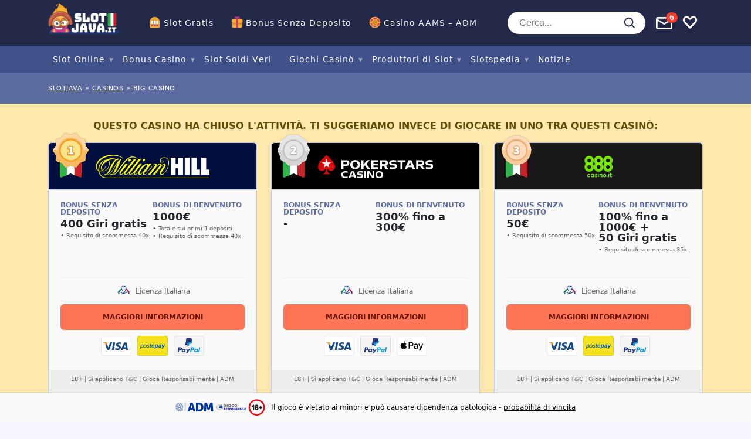

--- FILE ---
content_type: text/html; charset=UTF-8
request_url: https://www.slotjava.it/casino-online/big-casino/
body_size: 50349
content:
<!doctype html>
<html lang="it"
				xmlns="https://www.w3.org/1999/xhtml"
				xmlns:og="https://ogp.me/ns#" 
				xmlns:fb="http://www.facebook.com/2008/fbml">

<head>
	<meta charset="UTF-8">
	<meta name="viewport" content="width=device-width, initial-scale=1, shrink-to-fit=no">
	<link rel="profile" href="https://gmpg.org/xfn/11" />
			<!-- Google Tag Manager -->
		<script>
			(function(w, d, s, l, i) {
				w[l] = w[l] || [];
				w[l].push({
					'gtm.start': new Date().getTime(),
					event: 'gtm.js'
				});
				var f = d.getElementsByTagName(s)[0],
					j = d.createElement(s),
					dl = l != 'dataLayer' ? '&l=' + l : '';
				j.async = true;
				j.src =
					'https://www.googletagmanager.com/gtm.js?id=' + i + dl;
				f.parentNode.insertBefore(j, f);
			})(window, document, 'script', 'dataLayer', 'GTM-KXRRSMD');
		</script>
		<!-- End Google Tag Manager -->
	<meta name='robots' content='index, follow, max-image-preview:large, max-snippet:-1, max-video-preview:-1' />

	<!-- This site is optimized with the Yoast SEO plugin v23.0 - https://yoast.com/wordpress/plugins/seo/ -->
	<title>Big Casino - 55€ senza deposito + 300% fino a 3000€ Bonus</title>
	<meta name="description" content="Best in Game - Big Casino, il casinò più popolare d’Italia, vi catturerà con l’enorme offerta di prodotti e con promozioni speciali che durano tutto l’anno!" />
	<link rel="canonical" href="https://www.slotjava.it/casino-online/big-casino/" />
	<meta property="og:locale" content="it_IT" />
	<meta property="og:type" content="article" />
	<meta property="og:title" content="Big Casino - 55€ senza deposito + 300% fino a 3000€ Bonus" />
	<meta property="og:description" content="Best in Game - Big Casino, il casinò più popolare d’Italia, vi catturerà con l’enorme offerta di prodotti e con promozioni speciali che durano tutto l’anno!" />
	<meta property="og:url" content="https://www.slotjava.it/casino-online/big-casino/" />
	<meta property="og:site_name" content="slotjava.it" />
	<meta property="article:modified_time" content="2025-11-14T13:33:30+00:00" />
	<meta property="og:image" content="https://www.slotjava.it/wp-content/uploads/2019/10/slot-big-casino.jpg" />
	<meta name="twitter:card" content="summary_large_image" />
	<meta name="twitter:label1" content="Est. reading time" />
	<meta name="twitter:data1" content="14 minutes" />
	<script type="application/ld+json" class="yoast-schema-graph">{"@context":"https://schema.org","@graph":[{"@type":"WebPage","@id":"https://www.slotjava.it/casino-online/big-casino/","url":"https://www.slotjava.it/casino-online/big-casino/","name":"Big Casino - 55€ senza deposito + 300% fino a 3000€ Bonus","isPartOf":{"@id":"https://www.slotjava.it/#website"},"primaryImageOfPage":{"@id":"https://www.slotjava.it/casino-online/big-casino/#primaryimage"},"image":{"@id":"https://www.slotjava.it/casino-online/big-casino/#primaryimage"},"thumbnailUrl":"https://www.slotjava.it/wp-content/uploads/2019/10/slot-big-casino.jpg","datePublished":"2019-10-07T09:29:17+00:00","dateModified":"2025-11-14T13:33:30+00:00","description":"Best in Game - Big Casino, il casinò più popolare d’Italia, vi catturerà con l’enorme offerta di prodotti e con promozioni speciali che durano tutto l’anno!","breadcrumb":{"@id":"https://www.slotjava.it/casino-online/big-casino/#breadcrumb"},"inLanguage":"it","potentialAction":[{"@type":"ReadAction","target":["https://www.slotjava.it/casino-online/big-casino/"]}]},{"@type":"ImageObject","inLanguage":"it","@id":"https://www.slotjava.it/casino-online/big-casino/#primaryimage","url":"https://www.slotjava.it/wp-content/uploads/2019/10/slot-big-casino.jpg","contentUrl":"https://www.slotjava.it/wp-content/uploads/2019/10/slot-big-casino.jpg","width":1474,"height":899},{"@type":"BreadcrumbList","@id":"https://www.slotjava.it/casino-online/big-casino/#breadcrumb","itemListElement":[{"@type":"ListItem","position":1,"name":"Slotjava","item":"https://www.slotjava.it/"},{"@type":"ListItem","position":2,"name":"Casinos","item":"https://www.slotjava.it/casino-online/"},{"@type":"ListItem","position":3,"name":"Big Casino"}]},{"@type":"WebSite","@id":"https://www.slotjava.it/#website","url":"https://www.slotjava.it/","name":"slotjava.it","description":"Just another WordPress site","publisher":{"@id":"https://www.slotjava.it/#organization"},"potentialAction":[{"@type":"SearchAction","target":{"@type":"EntryPoint","urlTemplate":"https://www.slotjava.it/?s={search_term_string}"},"query-input":"required name=search_term_string"}],"inLanguage":"it"},{"@type":"Organization","@id":"https://www.slotjava.it/#organization","name":"Infinileads SL","url":"https://www.slotjava.it/","logo":{"@type":"ImageObject","inLanguage":"it","@id":"https://www.slotjava.it/#/schema/logo/image/","url":"https://www.slotjava.it/wp-content/uploads/2020/04/infinileads-logo.png","contentUrl":"https://www.slotjava.it/wp-content/uploads/2020/04/infinileads-logo.png","width":300,"height":40,"caption":"Infinileads SL"},"image":{"@id":"https://www.slotjava.it/#/schema/logo/image/"}}]}</script>
	<!-- / Yoast SEO plugin. -->


<meta property="og:site_name" content="slotjava.it"/><meta property="og:title" content="Big Casinò"/><meta property="og:description" content="Best in Game -  Big Casino, il casinò più popolare d’Italia, vi catturerà con l’enorme offerta di prodotti e con promozioni speciali che durano tutto l’anno!"/><meta property="og:type" content="article"/><meta property="og:url" content="https://www.slotjava.it/casino-online/big-casino/"/><meta name="twitter:card" content="summary_large_image"><meta name="twitter:title" content="Big Casinò"><meta name="twitter:description" content="Best in Game -  Big Casino, il casinò più popolare d’Italia, vi catturerà con l’enorme offerta di prodotti e con promozioni speciali che durano tutto l’anno!"><meta name="twitter:label1" value="Bonus senza deposito"><meta name="twitter:data1" value="55€ + 200 Giri gratis"><meta name="twitter:label2" value="Bonus sul deposito"><meta name="twitter:data2" value="300% fino a 300€"><meta name="twitter:site" content="@slotjavaitaly"><meta property="og:image" content="https://img.slotjava.it/wp-content/themes/sumpan-21/dist/img/featured-image-slotjava-it.png?w=800&txt64=TEVHR0kgREkgUEnDmSBTVSBCSUcgQ0FTSU7Dkg%3D%3D&txt-font=DIN+Condensed%2CBold&txt-size=500&txt-pad=50&txt-fit=max&txt-shad=40&txt-align=bottom%2Ccenter&txt-color=fff"/><meta property="og:image:width" content="800"/><meta property="og:image:height" content="444"/><link rel='stylesheet' id='wp-block-library-css' href='https://www.slotjava.it/wp-includes/css/dist/block-library/style.min.css?ver=6.5.7' type='text/css' media='all' />
<style id='classic-theme-styles-inline-css' type='text/css'>
/*! This file is auto-generated */
.wp-block-button__link{color:#fff;background-color:#32373c;border-radius:9999px;box-shadow:none;text-decoration:none;padding:calc(.667em + 2px) calc(1.333em + 2px);font-size:1.125em}.wp-block-file__button{background:#32373c;color:#fff;text-decoration:none}
</style>
<style id='global-styles-inline-css' type='text/css'>
body{--wp--preset--color--black: #000000;--wp--preset--color--cyan-bluish-gray: #abb8c3;--wp--preset--color--white: #ffffff;--wp--preset--color--pale-pink: #f78da7;--wp--preset--color--vivid-red: #cf2e2e;--wp--preset--color--luminous-vivid-orange: #ff6900;--wp--preset--color--luminous-vivid-amber: #fcb900;--wp--preset--color--light-green-cyan: #7bdcb5;--wp--preset--color--vivid-green-cyan: #00d084;--wp--preset--color--pale-cyan-blue: #8ed1fc;--wp--preset--color--vivid-cyan-blue: #0693e3;--wp--preset--color--vivid-purple: #9b51e0;--wp--preset--gradient--vivid-cyan-blue-to-vivid-purple: linear-gradient(135deg,rgba(6,147,227,1) 0%,rgb(155,81,224) 100%);--wp--preset--gradient--light-green-cyan-to-vivid-green-cyan: linear-gradient(135deg,rgb(122,220,180) 0%,rgb(0,208,130) 100%);--wp--preset--gradient--luminous-vivid-amber-to-luminous-vivid-orange: linear-gradient(135deg,rgba(252,185,0,1) 0%,rgba(255,105,0,1) 100%);--wp--preset--gradient--luminous-vivid-orange-to-vivid-red: linear-gradient(135deg,rgba(255,105,0,1) 0%,rgb(207,46,46) 100%);--wp--preset--gradient--very-light-gray-to-cyan-bluish-gray: linear-gradient(135deg,rgb(238,238,238) 0%,rgb(169,184,195) 100%);--wp--preset--gradient--cool-to-warm-spectrum: linear-gradient(135deg,rgb(74,234,220) 0%,rgb(151,120,209) 20%,rgb(207,42,186) 40%,rgb(238,44,130) 60%,rgb(251,105,98) 80%,rgb(254,248,76) 100%);--wp--preset--gradient--blush-light-purple: linear-gradient(135deg,rgb(255,206,236) 0%,rgb(152,150,240) 100%);--wp--preset--gradient--blush-bordeaux: linear-gradient(135deg,rgb(254,205,165) 0%,rgb(254,45,45) 50%,rgb(107,0,62) 100%);--wp--preset--gradient--luminous-dusk: linear-gradient(135deg,rgb(255,203,112) 0%,rgb(199,81,192) 50%,rgb(65,88,208) 100%);--wp--preset--gradient--pale-ocean: linear-gradient(135deg,rgb(255,245,203) 0%,rgb(182,227,212) 50%,rgb(51,167,181) 100%);--wp--preset--gradient--electric-grass: linear-gradient(135deg,rgb(202,248,128) 0%,rgb(113,206,126) 100%);--wp--preset--gradient--midnight: linear-gradient(135deg,rgb(2,3,129) 0%,rgb(40,116,252) 100%);--wp--preset--font-size--small: 13px;--wp--preset--font-size--medium: 20px;--wp--preset--font-size--large: 36px;--wp--preset--font-size--x-large: 42px;--wp--preset--spacing--20: 0.44rem;--wp--preset--spacing--30: 0.67rem;--wp--preset--spacing--40: 1rem;--wp--preset--spacing--50: 1.5rem;--wp--preset--spacing--60: 2.25rem;--wp--preset--spacing--70: 3.38rem;--wp--preset--spacing--80: 5.06rem;--wp--preset--shadow--natural: 6px 6px 9px rgba(0, 0, 0, 0.2);--wp--preset--shadow--deep: 12px 12px 50px rgba(0, 0, 0, 0.4);--wp--preset--shadow--sharp: 6px 6px 0px rgba(0, 0, 0, 0.2);--wp--preset--shadow--outlined: 6px 6px 0px -3px rgba(255, 255, 255, 1), 6px 6px rgba(0, 0, 0, 1);--wp--preset--shadow--crisp: 6px 6px 0px rgba(0, 0, 0, 1);}:where(.is-layout-flex){gap: 0.5em;}:where(.is-layout-grid){gap: 0.5em;}body .is-layout-flex{display: flex;}body .is-layout-flex{flex-wrap: wrap;align-items: center;}body .is-layout-flex > *{margin: 0;}body .is-layout-grid{display: grid;}body .is-layout-grid > *{margin: 0;}:where(.wp-block-columns.is-layout-flex){gap: 2em;}:where(.wp-block-columns.is-layout-grid){gap: 2em;}:where(.wp-block-post-template.is-layout-flex){gap: 1.25em;}:where(.wp-block-post-template.is-layout-grid){gap: 1.25em;}.has-black-color{color: var(--wp--preset--color--black) !important;}.has-cyan-bluish-gray-color{color: var(--wp--preset--color--cyan-bluish-gray) !important;}.has-white-color{color: var(--wp--preset--color--white) !important;}.has-pale-pink-color{color: var(--wp--preset--color--pale-pink) !important;}.has-vivid-red-color{color: var(--wp--preset--color--vivid-red) !important;}.has-luminous-vivid-orange-color{color: var(--wp--preset--color--luminous-vivid-orange) !important;}.has-luminous-vivid-amber-color{color: var(--wp--preset--color--luminous-vivid-amber) !important;}.has-light-green-cyan-color{color: var(--wp--preset--color--light-green-cyan) !important;}.has-vivid-green-cyan-color{color: var(--wp--preset--color--vivid-green-cyan) !important;}.has-pale-cyan-blue-color{color: var(--wp--preset--color--pale-cyan-blue) !important;}.has-vivid-cyan-blue-color{color: var(--wp--preset--color--vivid-cyan-blue) !important;}.has-vivid-purple-color{color: var(--wp--preset--color--vivid-purple) !important;}.has-black-background-color{background-color: var(--wp--preset--color--black) !important;}.has-cyan-bluish-gray-background-color{background-color: var(--wp--preset--color--cyan-bluish-gray) !important;}.has-white-background-color{background-color: var(--wp--preset--color--white) !important;}.has-pale-pink-background-color{background-color: var(--wp--preset--color--pale-pink) !important;}.has-vivid-red-background-color{background-color: var(--wp--preset--color--vivid-red) !important;}.has-luminous-vivid-orange-background-color{background-color: var(--wp--preset--color--luminous-vivid-orange) !important;}.has-luminous-vivid-amber-background-color{background-color: var(--wp--preset--color--luminous-vivid-amber) !important;}.has-light-green-cyan-background-color{background-color: var(--wp--preset--color--light-green-cyan) !important;}.has-vivid-green-cyan-background-color{background-color: var(--wp--preset--color--vivid-green-cyan) !important;}.has-pale-cyan-blue-background-color{background-color: var(--wp--preset--color--pale-cyan-blue) !important;}.has-vivid-cyan-blue-background-color{background-color: var(--wp--preset--color--vivid-cyan-blue) !important;}.has-vivid-purple-background-color{background-color: var(--wp--preset--color--vivid-purple) !important;}.has-black-border-color{border-color: var(--wp--preset--color--black) !important;}.has-cyan-bluish-gray-border-color{border-color: var(--wp--preset--color--cyan-bluish-gray) !important;}.has-white-border-color{border-color: var(--wp--preset--color--white) !important;}.has-pale-pink-border-color{border-color: var(--wp--preset--color--pale-pink) !important;}.has-vivid-red-border-color{border-color: var(--wp--preset--color--vivid-red) !important;}.has-luminous-vivid-orange-border-color{border-color: var(--wp--preset--color--luminous-vivid-orange) !important;}.has-luminous-vivid-amber-border-color{border-color: var(--wp--preset--color--luminous-vivid-amber) !important;}.has-light-green-cyan-border-color{border-color: var(--wp--preset--color--light-green-cyan) !important;}.has-vivid-green-cyan-border-color{border-color: var(--wp--preset--color--vivid-green-cyan) !important;}.has-pale-cyan-blue-border-color{border-color: var(--wp--preset--color--pale-cyan-blue) !important;}.has-vivid-cyan-blue-border-color{border-color: var(--wp--preset--color--vivid-cyan-blue) !important;}.has-vivid-purple-border-color{border-color: var(--wp--preset--color--vivid-purple) !important;}.has-vivid-cyan-blue-to-vivid-purple-gradient-background{background: var(--wp--preset--gradient--vivid-cyan-blue-to-vivid-purple) !important;}.has-light-green-cyan-to-vivid-green-cyan-gradient-background{background: var(--wp--preset--gradient--light-green-cyan-to-vivid-green-cyan) !important;}.has-luminous-vivid-amber-to-luminous-vivid-orange-gradient-background{background: var(--wp--preset--gradient--luminous-vivid-amber-to-luminous-vivid-orange) !important;}.has-luminous-vivid-orange-to-vivid-red-gradient-background{background: var(--wp--preset--gradient--luminous-vivid-orange-to-vivid-red) !important;}.has-very-light-gray-to-cyan-bluish-gray-gradient-background{background: var(--wp--preset--gradient--very-light-gray-to-cyan-bluish-gray) !important;}.has-cool-to-warm-spectrum-gradient-background{background: var(--wp--preset--gradient--cool-to-warm-spectrum) !important;}.has-blush-light-purple-gradient-background{background: var(--wp--preset--gradient--blush-light-purple) !important;}.has-blush-bordeaux-gradient-background{background: var(--wp--preset--gradient--blush-bordeaux) !important;}.has-luminous-dusk-gradient-background{background: var(--wp--preset--gradient--luminous-dusk) !important;}.has-pale-ocean-gradient-background{background: var(--wp--preset--gradient--pale-ocean) !important;}.has-electric-grass-gradient-background{background: var(--wp--preset--gradient--electric-grass) !important;}.has-midnight-gradient-background{background: var(--wp--preset--gradient--midnight) !important;}.has-small-font-size{font-size: var(--wp--preset--font-size--small) !important;}.has-medium-font-size{font-size: var(--wp--preset--font-size--medium) !important;}.has-large-font-size{font-size: var(--wp--preset--font-size--large) !important;}.has-x-large-font-size{font-size: var(--wp--preset--font-size--x-large) !important;}
.wp-block-navigation a:where(:not(.wp-element-button)){color: inherit;}
:where(.wp-block-post-template.is-layout-flex){gap: 1.25em;}:where(.wp-block-post-template.is-layout-grid){gap: 1.25em;}
:where(.wp-block-columns.is-layout-flex){gap: 2em;}:where(.wp-block-columns.is-layout-grid){gap: 2em;}
.wp-block-pullquote{font-size: 1.5em;line-height: 1.6;}
</style>
<script src="https://www.slotjava.it/wp-content/themes/sumpan-21/dist/js/vanilla.js?ver=1745326943" defer="defer" type="text/javascript"></script>
<link rel="https://api.w.org/" href="https://www.slotjava.it/wp-json/" /><link rel="alternate" type="application/json" href="https://www.slotjava.it/wp-json/wp/v2/affiliate_casino/1486" /><link rel="EditURI" type="application/rsd+xml" title="RSD" href="https://www.slotjava.it/xmlrpc.php?rsd" />
<meta name="generator" content="WordPress 6.5.7" />
<link rel='shortlink' href='https://www.slotjava.it/?p=1486' />
<link rel="alternate" type="application/json+oembed" href="https://www.slotjava.it/wp-json/oembed/1.0/embed?url=https%3A%2F%2Fwww.slotjava.it%2Fcasino-online%2Fbig-casino%2F" />
<link rel="alternate" type="text/xml+oembed" href="https://www.slotjava.it/wp-json/oembed/1.0/embed?url=https%3A%2F%2Fwww.slotjava.it%2Fcasino-online%2Fbig-casino%2F&#038;format=xml" />
<script type="text/javascript">
        var ajaxurl = "https://www.slotjava.it/wp-admin/admin-ajax.php";
        var pageId = "1486";
        var locale = "it";
    </script><link rel="icon" href="https://www.slotjava.it/wp-content/uploads/2020/01/cropped-sj-it-favicon-32x32.png" sizes="32x32" />
<link rel="icon" href="https://www.slotjava.it/wp-content/uploads/2020/01/cropped-sj-it-favicon-192x192.png" sizes="192x192" />
<link rel="apple-touch-icon" href="https://www.slotjava.it/wp-content/uploads/2020/01/cropped-sj-it-favicon-180x180.png" />
<meta name="msapplication-TileImage" content="https://www.slotjava.it/wp-content/uploads/2020/01/cropped-sj-it-favicon-270x270.png" />
<!-- Localize! !-->	<style type="text/css">
		@charset "UTF-8";.container,.container-fluid,.container-lg,.container-md,.container-sm,.container-xl,.container-xxl{--bs-gutter-x:1.5rem;--bs-gutter-y:0;width:100%;padding-right:calc(var(--bs-gutter-x) * .5);padding-left:calc(var(--bs-gutter-x) * .5);margin-right:auto;margin-left:auto}@media (min-width:576px){.container,.container-sm{max-width:540px}}@media (min-width:768px){.container,.container-md,.container-sm{max-width:720px}}@media (min-width:992px){.container,.container-lg,.container-md,.container-sm{max-width:960px}}@media (min-width:1200px){.container,.container-lg,.container-md,.container-sm,.container-xl{max-width:1140px}}@media (min-width:1400px){.container,.container-lg,.container-md,.container-sm,.container-xl,.container-xxl{max-width:1320px}}.row{--bs-gutter-x:1.5rem;--bs-gutter-y:0;display:flex;flex-wrap:wrap;margin-top:calc(-1 * var(--bs-gutter-y));margin-right:calc(-.5 * var(--bs-gutter-x));margin-left:calc(-.5 * var(--bs-gutter-x))}.row>*{box-sizing:border-box;flex-shrink:0;width:100%;max-width:100%;padding-right:calc(var(--bs-gutter-x) * .5);padding-left:calc(var(--bs-gutter-x) * .5);margin-top:var(--bs-gutter-y)}.col{flex:1 0 0%}.row-cols-auto>*{flex:0 0 auto;width:auto}.row-cols-1>*{flex:0 0 auto;width:100%}.row-cols-2>*{flex:0 0 auto;width:50%}.row-cols-3>*{flex:0 0 auto;width:33.3333333333%}.row-cols-4>*{flex:0 0 auto;width:25%}.row-cols-5>*{flex:0 0 auto;width:20%}.row-cols-6>*{flex:0 0 auto;width:16.6666666667%}.col-auto{flex:0 0 auto;width:auto}.col-1{flex:0 0 auto;width:8.33333333%}.col-2{flex:0 0 auto;width:16.66666667%}.col-3{flex:0 0 auto;width:25%}.col-4{flex:0 0 auto;width:33.33333333%}.col-5{flex:0 0 auto;width:41.66666667%}.col-6{flex:0 0 auto;width:50%}.col-7{flex:0 0 auto;width:58.33333333%}.col-8{flex:0 0 auto;width:66.66666667%}.col-9{flex:0 0 auto;width:75%}.col-10{flex:0 0 auto;width:83.33333333%}.col-11{flex:0 0 auto;width:91.66666667%}.col-12{flex:0 0 auto;width:100%}.offset-1{margin-left:8.33333333%}.offset-2{margin-left:16.66666667%}.offset-3{margin-left:25%}.offset-4{margin-left:33.33333333%}.offset-5{margin-left:41.66666667%}.offset-6{margin-left:50%}.offset-7{margin-left:58.33333333%}.offset-8{margin-left:66.66666667%}.offset-9{margin-left:75%}.offset-10{margin-left:83.33333333%}.offset-11{margin-left:91.66666667%}.g-0,.gx-0{--bs-gutter-x:0}.g-0,.gy-0{--bs-gutter-y:0}.g-1,.gx-1{--bs-gutter-x:0.25rem}.g-1,.gy-1{--bs-gutter-y:0.25rem}.g-2,.gx-2{--bs-gutter-x:0.5rem}.g-2,.gy-2{--bs-gutter-y:0.5rem}.g-3,.gx-3{--bs-gutter-x:1rem}.g-3,.gy-3{--bs-gutter-y:1rem}.g-4,.gx-4{--bs-gutter-x:1.5rem}.g-4,.gy-4{--bs-gutter-y:1.5rem}.g-5,.gx-5{--bs-gutter-x:3rem}.g-5,.gy-5{--bs-gutter-y:3rem}@media (min-width:576px){.col-sm{flex:1 0 0%}.row-cols-sm-auto>*{flex:0 0 auto;width:auto}.row-cols-sm-1>*{flex:0 0 auto;width:100%}.row-cols-sm-2>*{flex:0 0 auto;width:50%}.row-cols-sm-3>*{flex:0 0 auto;width:33.3333333333%}.row-cols-sm-4>*{flex:0 0 auto;width:25%}.row-cols-sm-5>*{flex:0 0 auto;width:20%}.row-cols-sm-6>*{flex:0 0 auto;width:16.6666666667%}.col-sm-auto{flex:0 0 auto;width:auto}.col-sm-1{flex:0 0 auto;width:8.33333333%}.col-sm-2{flex:0 0 auto;width:16.66666667%}.col-sm-3{flex:0 0 auto;width:25%}.col-sm-4{flex:0 0 auto;width:33.33333333%}.col-sm-5{flex:0 0 auto;width:41.66666667%}.col-sm-6{flex:0 0 auto;width:50%}.col-sm-7{flex:0 0 auto;width:58.33333333%}.col-sm-8{flex:0 0 auto;width:66.66666667%}.col-sm-9{flex:0 0 auto;width:75%}.col-sm-10{flex:0 0 auto;width:83.33333333%}.col-sm-11{flex:0 0 auto;width:91.66666667%}.col-sm-12{flex:0 0 auto;width:100%}.offset-sm-0{margin-left:0}.offset-sm-1{margin-left:8.33333333%}.offset-sm-2{margin-left:16.66666667%}.offset-sm-3{margin-left:25%}.offset-sm-4{margin-left:33.33333333%}.offset-sm-5{margin-left:41.66666667%}.offset-sm-6{margin-left:50%}.offset-sm-7{margin-left:58.33333333%}.offset-sm-8{margin-left:66.66666667%}.offset-sm-9{margin-left:75%}.offset-sm-10{margin-left:83.33333333%}.offset-sm-11{margin-left:91.66666667%}.g-sm-0,.gx-sm-0{--bs-gutter-x:0}.g-sm-0,.gy-sm-0{--bs-gutter-y:0}.g-sm-1,.gx-sm-1{--bs-gutter-x:0.25rem}.g-sm-1,.gy-sm-1{--bs-gutter-y:0.25rem}.g-sm-2,.gx-sm-2{--bs-gutter-x:0.5rem}.g-sm-2,.gy-sm-2{--bs-gutter-y:0.5rem}.g-sm-3,.gx-sm-3{--bs-gutter-x:1rem}.g-sm-3,.gy-sm-3{--bs-gutter-y:1rem}.g-sm-4,.gx-sm-4{--bs-gutter-x:1.5rem}.g-sm-4,.gy-sm-4{--bs-gutter-y:1.5rem}.g-sm-5,.gx-sm-5{--bs-gutter-x:3rem}.g-sm-5,.gy-sm-5{--bs-gutter-y:3rem}}@media (min-width:768px){.col-md{flex:1 0 0%}.row-cols-md-auto>*{flex:0 0 auto;width:auto}.row-cols-md-1>*{flex:0 0 auto;width:100%}.row-cols-md-2>*{flex:0 0 auto;width:50%}.row-cols-md-3>*{flex:0 0 auto;width:33.3333333333%}.row-cols-md-4>*{flex:0 0 auto;width:25%}.row-cols-md-5>*{flex:0 0 auto;width:20%}.row-cols-md-6>*{flex:0 0 auto;width:16.6666666667%}.col-md-auto{flex:0 0 auto;width:auto}.col-md-1{flex:0 0 auto;width:8.33333333%}.col-md-2{flex:0 0 auto;width:16.66666667%}.col-md-3{flex:0 0 auto;width:25%}.col-md-4{flex:0 0 auto;width:33.33333333%}.col-md-5{flex:0 0 auto;width:41.66666667%}.col-md-6{flex:0 0 auto;width:50%}.col-md-7{flex:0 0 auto;width:58.33333333%}.col-md-8{flex:0 0 auto;width:66.66666667%}.col-md-9{flex:0 0 auto;width:75%}.col-md-10{flex:0 0 auto;width:83.33333333%}.col-md-11{flex:0 0 auto;width:91.66666667%}.col-md-12{flex:0 0 auto;width:100%}.offset-md-0{margin-left:0}.offset-md-1{margin-left:8.33333333%}.offset-md-2{margin-left:16.66666667%}.offset-md-3{margin-left:25%}.offset-md-4{margin-left:33.33333333%}.offset-md-5{margin-left:41.66666667%}.offset-md-6{margin-left:50%}.offset-md-7{margin-left:58.33333333%}.offset-md-8{margin-left:66.66666667%}.offset-md-9{margin-left:75%}.offset-md-10{margin-left:83.33333333%}.offset-md-11{margin-left:91.66666667%}.g-md-0,.gx-md-0{--bs-gutter-x:0}.g-md-0,.gy-md-0{--bs-gutter-y:0}.g-md-1,.gx-md-1{--bs-gutter-x:0.25rem}.g-md-1,.gy-md-1{--bs-gutter-y:0.25rem}.g-md-2,.gx-md-2{--bs-gutter-x:0.5rem}.g-md-2,.gy-md-2{--bs-gutter-y:0.5rem}.g-md-3,.gx-md-3{--bs-gutter-x:1rem}.g-md-3,.gy-md-3{--bs-gutter-y:1rem}.g-md-4,.gx-md-4{--bs-gutter-x:1.5rem}.g-md-4,.gy-md-4{--bs-gutter-y:1.5rem}.g-md-5,.gx-md-5{--bs-gutter-x:3rem}.g-md-5,.gy-md-5{--bs-gutter-y:3rem}}@media (min-width:992px){.col-lg{flex:1 0 0%}.row-cols-lg-auto>*{flex:0 0 auto;width:auto}.row-cols-lg-1>*{flex:0 0 auto;width:100%}.row-cols-lg-2>*{flex:0 0 auto;width:50%}.row-cols-lg-3>*{flex:0 0 auto;width:33.3333333333%}.row-cols-lg-4>*{flex:0 0 auto;width:25%}.row-cols-lg-5>*{flex:0 0 auto;width:20%}.row-cols-lg-6>*{flex:0 0 auto;width:16.6666666667%}.col-lg-auto{flex:0 0 auto;width:auto}.col-lg-1{flex:0 0 auto;width:8.33333333%}.col-lg-2{flex:0 0 auto;width:16.66666667%}.col-lg-3{flex:0 0 auto;width:25%}.col-lg-4{flex:0 0 auto;width:33.33333333%}.col-lg-5{flex:0 0 auto;width:41.66666667%}.col-lg-6{flex:0 0 auto;width:50%}.col-lg-7{flex:0 0 auto;width:58.33333333%}.col-lg-8{flex:0 0 auto;width:66.66666667%}.col-lg-9{flex:0 0 auto;width:75%}.col-lg-10{flex:0 0 auto;width:83.33333333%}.col-lg-11{flex:0 0 auto;width:91.66666667%}.col-lg-12{flex:0 0 auto;width:100%}.offset-lg-0{margin-left:0}.offset-lg-1{margin-left:8.33333333%}.offset-lg-2{margin-left:16.66666667%}.offset-lg-3{margin-left:25%}.offset-lg-4{margin-left:33.33333333%}.offset-lg-5{margin-left:41.66666667%}.offset-lg-6{margin-left:50%}.offset-lg-7{margin-left:58.33333333%}.offset-lg-8{margin-left:66.66666667%}.offset-lg-9{margin-left:75%}.offset-lg-10{margin-left:83.33333333%}.offset-lg-11{margin-left:91.66666667%}.g-lg-0,.gx-lg-0{--bs-gutter-x:0}.g-lg-0,.gy-lg-0{--bs-gutter-y:0}.g-lg-1,.gx-lg-1{--bs-gutter-x:0.25rem}.g-lg-1,.gy-lg-1{--bs-gutter-y:0.25rem}.g-lg-2,.gx-lg-2{--bs-gutter-x:0.5rem}.g-lg-2,.gy-lg-2{--bs-gutter-y:0.5rem}.g-lg-3,.gx-lg-3{--bs-gutter-x:1rem}.g-lg-3,.gy-lg-3{--bs-gutter-y:1rem}.g-lg-4,.gx-lg-4{--bs-gutter-x:1.5rem}.g-lg-4,.gy-lg-4{--bs-gutter-y:1.5rem}.g-lg-5,.gx-lg-5{--bs-gutter-x:3rem}.g-lg-5,.gy-lg-5{--bs-gutter-y:3rem}}@media (min-width:1200px){.col-xl{flex:1 0 0%}.row-cols-xl-auto>*{flex:0 0 auto;width:auto}.row-cols-xl-1>*{flex:0 0 auto;width:100%}.row-cols-xl-2>*{flex:0 0 auto;width:50%}.row-cols-xl-3>*{flex:0 0 auto;width:33.3333333333%}.row-cols-xl-4>*{flex:0 0 auto;width:25%}.row-cols-xl-5>*{flex:0 0 auto;width:20%}.row-cols-xl-6>*{flex:0 0 auto;width:16.6666666667%}.col-xl-auto{flex:0 0 auto;width:auto}.col-xl-1{flex:0 0 auto;width:8.33333333%}.col-xl-2{flex:0 0 auto;width:16.66666667%}.col-xl-3{flex:0 0 auto;width:25%}.col-xl-4{flex:0 0 auto;width:33.33333333%}.col-xl-5{flex:0 0 auto;width:41.66666667%}.col-xl-6{flex:0 0 auto;width:50%}.col-xl-7{flex:0 0 auto;width:58.33333333%}.col-xl-8{flex:0 0 auto;width:66.66666667%}.col-xl-9{flex:0 0 auto;width:75%}.col-xl-10{flex:0 0 auto;width:83.33333333%}.col-xl-11{flex:0 0 auto;width:91.66666667%}.col-xl-12{flex:0 0 auto;width:100%}.offset-xl-0{margin-left:0}.offset-xl-1{margin-left:8.33333333%}.offset-xl-2{margin-left:16.66666667%}.offset-xl-3{margin-left:25%}.offset-xl-4{margin-left:33.33333333%}.offset-xl-5{margin-left:41.66666667%}.offset-xl-6{margin-left:50%}.offset-xl-7{margin-left:58.33333333%}.offset-xl-8{margin-left:66.66666667%}.offset-xl-9{margin-left:75%}.offset-xl-10{margin-left:83.33333333%}.offset-xl-11{margin-left:91.66666667%}.g-xl-0,.gx-xl-0{--bs-gutter-x:0}.g-xl-0,.gy-xl-0{--bs-gutter-y:0}.g-xl-1,.gx-xl-1{--bs-gutter-x:0.25rem}.g-xl-1,.gy-xl-1{--bs-gutter-y:0.25rem}.g-xl-2,.gx-xl-2{--bs-gutter-x:0.5rem}.g-xl-2,.gy-xl-2{--bs-gutter-y:0.5rem}.g-xl-3,.gx-xl-3{--bs-gutter-x:1rem}.g-xl-3,.gy-xl-3{--bs-gutter-y:1rem}.g-xl-4,.gx-xl-4{--bs-gutter-x:1.5rem}.g-xl-4,.gy-xl-4{--bs-gutter-y:1.5rem}.g-xl-5,.gx-xl-5{--bs-gutter-x:3rem}.g-xl-5,.gy-xl-5{--bs-gutter-y:3rem}}@media (min-width:1400px){.col-xxl{flex:1 0 0%}.row-cols-xxl-auto>*{flex:0 0 auto;width:auto}.row-cols-xxl-1>*{flex:0 0 auto;width:100%}.row-cols-xxl-2>*{flex:0 0 auto;width:50%}.row-cols-xxl-3>*{flex:0 0 auto;width:33.3333333333%}.row-cols-xxl-4>*{flex:0 0 auto;width:25%}.row-cols-xxl-5>*{flex:0 0 auto;width:20%}.row-cols-xxl-6>*{flex:0 0 auto;width:16.6666666667%}.col-xxl-auto{flex:0 0 auto;width:auto}.col-xxl-1{flex:0 0 auto;width:8.33333333%}.col-xxl-2{flex:0 0 auto;width:16.66666667%}.col-xxl-3{flex:0 0 auto;width:25%}.col-xxl-4{flex:0 0 auto;width:33.33333333%}.col-xxl-5{flex:0 0 auto;width:41.66666667%}.col-xxl-6{flex:0 0 auto;width:50%}.col-xxl-7{flex:0 0 auto;width:58.33333333%}.col-xxl-8{flex:0 0 auto;width:66.66666667%}.col-xxl-9{flex:0 0 auto;width:75%}.col-xxl-10{flex:0 0 auto;width:83.33333333%}.col-xxl-11{flex:0 0 auto;width:91.66666667%}.col-xxl-12{flex:0 0 auto;width:100%}.offset-xxl-0{margin-left:0}.offset-xxl-1{margin-left:8.33333333%}.offset-xxl-2{margin-left:16.66666667%}.offset-xxl-3{margin-left:25%}.offset-xxl-4{margin-left:33.33333333%}.offset-xxl-5{margin-left:41.66666667%}.offset-xxl-6{margin-left:50%}.offset-xxl-7{margin-left:58.33333333%}.offset-xxl-8{margin-left:66.66666667%}.offset-xxl-9{margin-left:75%}.offset-xxl-10{margin-left:83.33333333%}.offset-xxl-11{margin-left:91.66666667%}.g-xxl-0,.gx-xxl-0{--bs-gutter-x:0}.g-xxl-0,.gy-xxl-0{--bs-gutter-y:0}.g-xxl-1,.gx-xxl-1{--bs-gutter-x:0.25rem}.g-xxl-1,.gy-xxl-1{--bs-gutter-y:0.25rem}.g-xxl-2,.gx-xxl-2{--bs-gutter-x:0.5rem}.g-xxl-2,.gy-xxl-2{--bs-gutter-y:0.5rem}.g-xxl-3,.gx-xxl-3{--bs-gutter-x:1rem}.g-xxl-3,.gy-xxl-3{--bs-gutter-y:1rem}.g-xxl-4,.gx-xxl-4{--bs-gutter-x:1.5rem}.g-xxl-4,.gy-xxl-4{--bs-gutter-y:1.5rem}.g-xxl-5,.gx-xxl-5{--bs-gutter-x:3rem}.g-xxl-5,.gy-xxl-5{--bs-gutter-y:3rem}}.popover{position:absolute;top:0;left:0;z-index:1070;display:block;max-width:276px;font-family:var(--bs-font-sans-serif);font-style:normal;font-weight:400;line-height:1.5;text-align:left;text-align:start;text-decoration:none;text-shadow:none;text-transform:none;letter-spacing:normal;word-break:normal;white-space:normal;word-spacing:normal;line-break:auto;font-size:.875rem;word-wrap:break-word;background-color:#fff;background-clip:padding-box;border:1px solid var(--bs-border-color-translucent);border-radius:.5rem}.popover .arrow{position:absolute;display:block;width:1rem;height:.5rem;margin:0 .5rem}.popover .arrow::after,.popover .arrow::before{position:absolute;display:block;content:"";border-color:transparent;border-style:solid}.bs-popover-auto[x-placement^=top],.bs-popover-top{margin-bottom:.5rem}.bs-popover-auto[x-placement^=top] .arrow,.bs-popover-top .arrow{bottom:calc((.5rem + 1px) * -1)}.bs-popover-auto[x-placement^=top] .arrow::after,.bs-popover-auto[x-placement^=top] .arrow::before,.bs-popover-top .arrow::after,.bs-popover-top .arrow::before{border-width:.5rem .5rem 0}.bs-popover-auto[x-placement^=top] .arrow::before,.bs-popover-top .arrow::before{bottom:0;border-top-color:var(--bs-border-color-translucent)}.bs-popover-auto[x-placement^=top] .arrow::after,.bs-popover-top .arrow::after{bottom:1px;border-top-color:#fff}.bs-popover-auto[x-placement^=right],.bs-popover-right{margin-left:.5rem}.bs-popover-auto[x-placement^=right] .arrow,.bs-popover-right .arrow{left:calc((.5rem + 1px) * -1);width:.5rem;height:1rem;margin:.5rem 0}.bs-popover-auto[x-placement^=right] .arrow::after,.bs-popover-auto[x-placement^=right] .arrow::before,.bs-popover-right .arrow::after,.bs-popover-right .arrow::before{border-width:.5rem .5rem .5rem 0}.bs-popover-auto[x-placement^=right] .arrow::before,.bs-popover-right .arrow::before{left:0;border-right-color:var(--bs-border-color-translucent)}.bs-popover-auto[x-placement^=right] .arrow::after,.bs-popover-right .arrow::after{left:1px;border-right-color:#fff}.bs-popover-auto[x-placement^=bottom],.bs-popover-bottom{margin-top:.5rem}.bs-popover-auto[x-placement^=bottom] .arrow,.bs-popover-bottom .arrow{top:calc((.5rem + 1px) * -1)}.bs-popover-auto[x-placement^=bottom] .arrow::after,.bs-popover-auto[x-placement^=bottom] .arrow::before,.bs-popover-bottom .arrow::after,.bs-popover-bottom .arrow::before{border-width:0 .5rem .5rem .5rem}.bs-popover-auto[x-placement^=bottom] .arrow::before,.bs-popover-bottom .arrow::before{top:0;border-bottom-color:var(--bs-border-color-translucent)}.bs-popover-auto[x-placement^=bottom] .arrow::after,.bs-popover-bottom .arrow::after{top:1px;border-bottom-color:#fff}.bs-popover-auto[x-placement^=bottom] .popover-header::before,.bs-popover-bottom .popover-header::before{position:absolute;top:0;left:50%;display:block;width:1rem;margin-left:-.5rem;content:"";border-bottom:1px solid #f0f0f0}.bs-popover-auto[x-placement^=left],.bs-popover-left{margin-right:.5rem}.bs-popover-auto[x-placement^=left] .arrow,.bs-popover-left .arrow{right:calc((.5rem + 1px) * -1);width:.5rem;height:1rem;margin:.5rem 0}.bs-popover-auto[x-placement^=left] .arrow::after,.bs-popover-auto[x-placement^=left] .arrow::before,.bs-popover-left .arrow::after,.bs-popover-left .arrow::before{border-width:.5rem 0 .5rem .5rem}.bs-popover-auto[x-placement^=left] .arrow::before,.bs-popover-left .arrow::before{right:0;border-left-color:var(--bs-border-color-translucent)}.bs-popover-auto[x-placement^=left] .arrow::after,.bs-popover-left .arrow::after{right:1px;border-left-color:#fff}.popover-header{padding:.5rem 1rem;margin-bottom:0;font-size:1rem;color:var(--bs-heading-color);background-color:#f0f0f0;border-bottom:1px solid #e3e3e3;border-top-left-radius:calc(.5rem - 1px);border-top-right-radius:calc(.5rem - 1px)}.popover-header:empty{display:none}.popover-body{padding:1rem 1rem;color:#eee}.single-affiliate_slot.postid-520.disclaimer-active .game__offline-overlay-title{display:none}@media (min-width:768px){.mobile-only{display:none!important}}@media (max-width:768px){.desktop-only{display:none!important}}.expanded{display:block!important}.hidden{display:none!important}.svg-inline--fa{width:100%;height:auto;max-height:100%;display:flex;margin:auto;padding:0;align-self:center}.justify-content-right{justify-content:flex-end}blockquote{position:relative;margin-top:40px;margin-bottom:40px}blockquote:before{content:"";display:block;position:absolute;background:#8395c6;background-image:url(https://img.slotjava.it/wp-content/themes/sumpan-21/dist/img/icons/custom/quote.svg);background-repeat:no-repeat;background-position:center;width:30px;height:30px;left:-30px;background-size:16px;border-top-left-radius:3px;border-bottom-left-radius:3px}blockquote p{padding:10px 20px;border-left:4px solid #8395c6;font-weight:700;line-height:1.5;font-size:18px}.wp-caption-text{color:#606366;position:relative;padding-left:25px;margin-top:10px;font-size:14px;position:relative;margin-left:20px}.wp-caption-text:before{content:"";position:absolute;width:20px;height:20px;background-image:url(https://img.slotjava.it/wp-content/themes/sumpan-21/dist/img/icons/custom/camera.svg);left:0;background-position:center;background-size:16px;background-repeat:no-repeat;opacity:.25}@keyframes bounce-7{0%{transform:scale(1,1) translateY(0)}10%{transform:scale(1.1,.9) translateY(0)}30%{transform:scale(.9,1.1) translateY(-50px)}50%{transform:scale(1.05,.95) translateY(0)}57%{transform:scale(1,1) translateY(-7px)}64%{transform:scale(1,1) translateY(0)}100%{transform:scale(1,1) translateY(0)}}.ad{background-image:linear-gradient(to bottom,rgba(0,0,0,.15),rgba(0,0,0,.45)),url(https://img.slotjava.it/wp-content/themes/sumpan-21/dist/img/slot-tournament/background-fruit-party-2.png);background-position:center;display:flex;padding:20px;text-decoration:none;border-bottom-right-radius:5px;border-bottom-left-radius:5px}@media (max-width:768px){.ad{flex-direction:column}}.ad__image{background:url(https://img.slotjava.it/wp-content/themes/sumpan-21/dist/img/slot-tournament/fruit-party-2-logo.png);background-size:contain;background-repeat:no-repeat;flex:0 0 10%;background-position:center}.ad__copy{flex-grow:1;text-align:center;font-size:24px;text-transform:uppercase;text-shadow:0 0 12px #000,0 2px 0 rgba(0,0,0,.4);font-weight:900}.ad__copy-subtitle,.ad__copy-tagline{color:#fff}@media (max-width:768px){.ad__copy-subtitle,.ad__copy-tagline{font-size:14px}}.ad__copy-subtitle{font-size:16px}@media (max-width:768px){.ad__copy-subtitle{font-size:12px}}.ad__copy-title{font-size:34px;color:#fab32e;margin-bottom:5px;margin-top:5px;line-height:1}@media (max-width:768px){.ad__copy-title{margin-top:10px;margin-bottom:10px;font-size:30px}}.ad__copy-label{background:#fc7904;position:absolute;top:-12px;border-radius:5px;padding:4px 10px;font-size:12px;text-shadow:none}.ad__cta{display:flex}.ad__button{display:block;margin:auto;color:#fff;background:#c42129;font-size:16px;box-shadow:0 0 13px 1px rgba(0,0,0,.5);text-transform:uppercase;padding:15px 30px;font-weight:700;border-radius:3px;text-align:center}@media (max-width:768px){.ad__button{margin-top:10px}}.age-gate{z-index:9999;background:rgba(0,0,0,.85);position:fixed;left:0;right:0;top:0;bottom:0;display:none;padding:20px}.age-gate__content{background:#fafafa;padding:30px;margin:auto;border-radius:5px;display:flex;flex-direction:column;max-width:340px}.age-gate__icon{display:flex}.age-gate__icon-image{margin:auto;background:#fff;margin-top:-65px;border-radius:50px;padding:10px;width:60px;height:60px;margin-bottom:0}.age-gate__text{display:flex;flex-direction:column}.age-gate__title{font-weight:900;font-size:18px;margin-top:0}.age-gate__information{margin:0;border-bottom:1px solid #d1d8e8;padding-bottom:20px}.age-gate__button{margin-top:20px}.age-gate__button.age-gate__button_big{font-size:16px;text-transform:none}.ageGateSplash{position:fixed;opacity:0;top:0;margin:0 auto;display:block;width:100%;height:100%;z-index:2147483647;background:none 50% 50%/100% 100% repeat scroll padding-box border-box #052d59;transition:opacity .5s;pointer-events:none}.age-gate-fadein{opacity:0;transition:opacity .5s}.age-gate-visible{opacity:1;pointer-events:auto}.age-gate-content{font-family:Ubuntu;color:#fff;transform:scale(.8);height:100vh;width:100vw;justify-content:center;display:flex;flex-direction:column;text-align:center;margin:0 auto;max-width:75vw}@media (max-width:768px){.age-gate-content{height:300vh}}.age-gate-indicator{background:red;text-align:center;width:10vw;height:10vw;line-height:10vw;border-radius:50%;font-size:4vw;margin:0 auto}.age-gate-disclaimer-text{font-size:3vw;line-height:1.2;text-align:center;margin:1rem auto 3vw auto}.age-gate-inputs{justify-content:center;display:flex}.age-gate-inputs input,.age-gate-inputs>button{background-color:rgba(255,255,255,.1019607843);border:.0625rem solid rgba(255,255,255,.2);border-radius:.25rem;color:#fff;padding:1.5vw 0;margin:0 .2rem;width:10vw;text-align:center;font-size:1.3vw}.age-gate-inputs>button{color:#999;cursor:pointer}.disabled-link{margin-top:4rem;pointer-events:none;cursor:default;text-decoration:none;color:inherit}.author-content{margin-bottom:40px}.author-content__name{margin-top:0}.author-content__image{width:auto;max-width:100%;height:auto;border-radius:3px}@media (max-width:768px){.author-content__image{margin-bottom:20px}}@media (max-width:768px){.author-content{padding-left:20px;padding-right:20px;padding-bottom:20px}}.author__container{display:grid;grid-template-columns:repeat(3,1fr);grid-gap:10px}@media (max-width:1024px){.author__container{grid-template-columns:repeat(2,1fr)}}@media (max-width:768px){.author__container{grid-template-columns:1fr}}.author__item{padding:20px;text-align:center}.author__item img{display:block;margin:auto;margin-bottom:10px;border-radius:16px;max-width:100%}.author__link{width:100%}.author__button.button{max-width:180px;display:block;margin:auto;margin-bottom:20px}.author-single__image{width:100%;max-width:170px;height:auto;border-radius:50%;display:block;margin:.83em auto 0 auto}.page-template-template-authors-page h1{font-size:1.7em}.page-template-template-authors-page .author-cards-wrapper{display:grid;grid-template-columns:repeat(3,1fr);gap:24px;margin-top:24px}@media screen and (max-width:991px){.page-template-template-authors-page .author-cards-wrapper{grid-template-columns:repeat(2,1fr)}}@media screen and (max-width:767px){.page-template-template-authors-page .author-cards-wrapper{grid-template-columns:1fr}}.page-template-template-authors-page .author-card{background-color:#fff;text-align:center;padding:24px;position:relative;transition:all,.2s linear}.page-template-template-authors-page .author-card:hover{box-shadow:0 0 10px 0 rgba(0,0,0,.1)}.page-template-template-authors-page .author-card-image{display:inline-block;width:123px;height:123px;-o-object-fit:cover;object-fit:cover;border-radius:50%}.page-template-template-authors-page .author-footer__socials_profile{padding-bottom:unset;border-bottom:none;justify-content:center}.page-template-template-authors-page .author-permalink{position:absolute;left:0;right:0;top:0;bottom:0}.page-template-template-authors-page .author-footer__social-button{position:relative;z-index:5}.author-footer{border-top:1px solid #d1d8e8;padding-top:20px;margin-top:40px}.author-footer__image{width:48px;border-radius:35px;height:auto;display:inline-block;vertical-align:bottom;margin-right:5px}.author-footer__name{margin:0;font-size:18px;font-weight:700;display:inline-block;vertical-align:bottom}.author-footer__description{font-size:14px}.author-footer__actions{display:flex}.author-footer__socials{flex-grow:1;display:flex}.author-footer__socials_profile{padding-bottom:20px;border-bottom:1px solid #d1d8e8}.author-footer__social-button{display:flex;padding:5px;max-width:50px;background:gray;margin-right:10px;border-radius:3px;color:#fff;height:auto}.author-footer__social-button_website{background:#d1d8e8}.author-footer__social-button_facebook{background:#3b5998}.author-footer__social-button_twitter{background:#005fd1}.author-footer__social-button_linkedin{background:#0073b1}.author-footer__social-button_inactive{opacity:.5}.author-footer__social-button_last{margin-right:0}.author-footer__button{min-width:100px;margin-left:10px}.author-footer__social-icon{max-width:100%;margin:auto;height:16px;display:flex}@media (max-width:768px){.author-footer__social-icon{height:12px}}@media (max-width:768px){.banner-rotator_slot-page{display:none}}.banner-rotator_slot-list{background:#1a1f38;color:#fff}.banner-rotator__banner{display:none}.banner-rotator__banner_placeholder{display:block;visibility:hidden}.banner-rotator__banner_hidden{display:none;visibility:hidden}.banner-rotator__banner_visible{display:block;visibility:visible}.banner-rotator__banner-image{width:100%;height:auto;display:block}@media (max-width:768px){.banner-rotator__banner-image__desktop-image{display:none}}@media (min-width:769px){.banner-rotator__banner-image__mobile-image{display:none}}.banner-rotator__mobile-banner{width:100%;height:auto;display:block}@media (max-width:768px){.banner-rotator{display:none}}@media (max-width:768px){.banner-responsive>a:first-of-type{display:none}}@media (min-width:769px){.banner-responsive>a:nth-of-type(2){display:none}}.bonus-detail__label{font-size:12px;font-weight:700}.bonus-detail__value{margin:0}.bonus-disclaimer{background:#fcdd88;font-size:12px;padding:10px;display:flex;border-radius:5px;border:1px solid #f9c124;align-items:center;z-index:10;position:relative}.bonus-disclaimer__icon{width:20px;margin-right:10px;color:#ab7f06;flex:0 0 20px}.bonus-disclaimer__text::after{content:attr(data-content-text)}@media (max-width:768px){.bonus-disclaimer{align-items:start;font-size:10px}}.breadcrumbs{list-style:none;padding:0;margin:0;text-transform:uppercase;font-size:11px;font-weight:500;letter-spacing:.5px;white-space:nowrap}@media (max-width:768px){.breadcrumbs{font-size:9px;font-weight:600;overflow-x:scroll}}.breadcrumbs__item{display:inline-block;margin-left:15px}.breadcrumbs__item:after{content:"";padding:0;display:inline-block;opacity:.5;border-top:1px solid #fff;border-right:1px solid #fff;width:4px;height:4px;transform:rotate(45deg);position:absolute;display:inline-block;margin-top:5px;margin-left:5px}@media (max-width:768px){.breadcrumbs__item:after{border-color:#6d707b;margin-top:4px}}.breadcrumbs__item_active{opacity:1}@media (max-width:768px){.breadcrumbs__item_active{color:#6d707b}}.breadcrumbs__item_active:after{content:none}.breadcrumbs__item_home{margin-left:0}@media (max-width:768px){.breadcrumbs__item_home{display:none}}@media (max-width:768px){.breadcrumbs__item_second{margin-left:0}}.breadcrumbs__link{text-decoration:none;color:inherit}.button-list{display:flex;flex-wrap:wrap;margin-top:25px}@media (max-width:768px){.button-list{margin-top:0}}.button-list__button{margin-right:5px;margin-left:5px}@media (max-width:768px){.button-list__button{flex-grow:1;margin-top:10px}}.button{text-decoration:none;text-transform:uppercase;padding:15px 30px;display:inline-block;font-family:-apple-system,system-ui,BlinkMacSystemFont,"Segoe UI",Roboto,Ubuntu,sans-serif;background:#ff7556;color:#6b1400;font-size:12px;font-weight:800;border-radius:6px;box-sizing:border-box;text-align:center;cursor:pointer;transition:background-color .1s ease,color .1s ease;border:0}.button:hover{background:#ff3f13;color:#fff;border-color:#ff7556}.button.button_secondary{background:#d1d8e8;color:#2f3c7f;border-color:#d1d8e8}.button.button_secondary:hover{background:#fff;color:#0f1845}.button.button_alternate{background:#f9b22b;color:#4d3200;border-color:#f9b22b}.button.button_alternate:hover{background:#ffd481;color:#2a1b00}.button.button_hero{background:#ff7556;color:#6b1400;border-color:#ff7556}.button.button_hero:hover{background:#ff3f13;color:#fff}.button.button_disabled{background:#ccc;color:#666}.button.button_clear{background:inherit;color:#ff7556;padding-top:10px;padding-bottom:10px}.button.button_play{margin:auto;max-width:157px}@media (min-width:1400px){.button.button_play{align-self:center}}@media (min-width:992px){.button.button_play{width:157px;height:60px;padding:5px;display:flex;justify-content:center;align-items:center}}.button.button_loading{cursor:normal;opacity:.5}.button.button_hidden{display:none}.button.button_block{display:block}.button.button_center{margin-left:auto;margin-right:auto}.button.button_row{margin:5px}.button.button_small{padding:5px 15px;font-size:11px}.button.button_load-more-slots{margin-left:auto;margin-right:auto;width:auto;position:relative}.button.button_load-more-slots.process::before{content:"";display:inline-block;width:15px;height:15px;background-image:url("data:image/svg+xml,%3Csvg xmlns%3D%22http%3A//www.w3.org/2000/svg%22 width%3D%221em%22 height%3D%221em%22 viewBox%3D%220 0 24 24%22%3E%3Cg%3E%3Crect width%3D%222%22 height%3D%225%22 x%3D%2211%22 y%3D%221%22 fill%3D%22currentColor%22 opacity%3D%220.14%22/%3E%3Crect width%3D%222%22 height%3D%225%22 x%3D%2211%22 y%3D%221%22 fill%3D%22currentColor%22 opacity%3D%220.29%22 transform%3D%22rotate(30 12 12)%22/%3E%3Crect width%3D%222%22 height%3D%225%22 x%3D%2211%22 y%3D%221%22 fill%3D%22currentColor%22 opacity%3D%220.43%22 transform%3D%22rotate(60 12 12)%22/%3E%3Crect width%3D%222%22 height%3D%225%22 x%3D%2211%22 y%3D%221%22 fill%3D%22currentColor%22 opacity%3D%220.57%22 transform%3D%22rotate(90 12 12)%22/%3E%3Crect width%3D%222%22 height%3D%225%22 x%3D%2211%22 y%3D%221%22 fill%3D%22currentColor%22 opacity%3D%220.71%22 transform%3D%22rotate(120 12 12)%22/%3E%3Crect width%3D%222%22 height%3D%225%22 x%3D%2211%22 y%3D%221%22 fill%3D%22currentColor%22 opacity%3D%220.86%22 transform%3D%22rotate(150 12 12)%22/%3E%3Crect width%3D%222%22 height%3D%225%22 x%3D%2211%22 y%3D%221%22 fill%3D%22currentColor%22 transform%3D%22rotate(180 12 12)%22/%3E%3CanimateTransform attributeName%3D%22transform%22 calcMode%3D%22discrete%22 dur%3D%220.75s%22 repeatCount%3D%22indefinite%22 type%3D%22rotate%22 values%3D%220 12 12%3B30 12 12%3B60 12 12%3B90 12 12%3B120 12 12%3B150 12 12%3B180 12 12%3B210 12 12%3B240 12 12%3B270 12 12%3B300 12 12%3B330 12 12%3B360 12 12%22/%3E%3C/g%3E%3C/svg%3E");background-size:contain;background-repeat:no-repeat;position:absolute;top:50%;right:10px;transform:translateY(-50%)}.button.button_load-less-slots{display:none;margin-right:auto;width:auto}@media (max-width:768px){.card-list__item{width:43vw;padding-right:10px;padding-left:0}}@media (max-width:768px){.card-list__item.card-list__item_big{width:90vw}}.card-list{display:flex;flex-wrap:wrap}@media (max-width:768px){.card-list{--bs-gutter-x:$base-padding!important;flex-wrap:nowrap;overflow-x:scroll;margin-right:-10px;margin-left:-10px;padding-right:10px;padding-left:10px;padding-bottom:10px}}.card{box-sizing:border-box;display:flex;flex-direction:column;text-decoration:none;position:relative;border:1px solid #c5cbed;border-radius:5px;background:#fafafa;height:100%}.card__bonus-info{display:flex;flex-grow:1;min-height:120px}.card__bonus-info-text{font-size:18px;font-family:-apple-system,system-ui,BlinkMacSystemFont,"Segoe UI",Roboto,Ubuntu,sans-serif;font-weight:700;color:#212529;line-height:1;margin:5px 0}.card__bonus-info-text.card__bonus-info-text_big{font-size:28px;font-weight:900}.card__bonus-info-text.card__bonus-info-text_icon:before{content:"";display:inline-block;width:20px;height:20px;background:red;margin:auto;margin-right:5px}@media (max-width:768px){.card__bonus-info-text.card__bonus-info-text_icon:before{margin-right:auto;margin-bottom:2px}}.card__bonus{flex:0 0 50%}.card__bottom{flex-grow:1;padding:20px;display:flex;flex-direction:column}.card__bottom.card__bottom_plain{padding-top:5px;padding-left:0;padding-right:0}.card__button{margin:10px 0}.card__description{font-size:10px;display:block;color:#606366;white-space:nowrap;overflow:hidden;text-overflow:ellipsis}.card__divider{width:100%;flex-grow:0;border:0;border-top:1px solid #eee;margin:10px 0}.card__favourite-button{position:absolute;top:10px;right:10px}.card__flag{margin-right:5px}.card__footer{background:#eee;font-size:10px;text-align:center;padding:10px 20px;min-height:60px;color:#606366;border-bottom-left-radius:5px;border-bottom-right-radius:5px}.card__hover-info{position:absolute;display:none;left:0;right:0;top:0;bottom:0;background:rgba(0,0,0,.75)}.card:hover .card__hover-info{display:flex;flex-direction:column}@media (max-width:768px){.card:hover .card__hover-info{display:none}}.card:hover .card__favourite-button{display:block}.card__image{max-width:100%;width:100%;height:auto;align-self:center}.card__image.card__image_casino-logo{max-height:40px;margin:auto;width:auto}@media (min-width:769px){.card__image.card__image_desktop-offline{filter:grayscale(100%)}}@media (max-width:768px){.card__image.card__image_mobile-offline{filter:grayscale(100%)}}.card__usp-list{flex-grow:100}.card__license-info{display:flex;justify-content:center;font-size:12px;line-height:2;color:#606366}.card__payment-method{margin:0 5px}.card__payment-methods{display:flex;justify-content:center}.card__title{white-space:nowrap;overflow:hidden;text-overflow:ellipsis;margin:0;font-size:14px;color:#212529;font-weight:500}.card__top{display:flex;position:relative;border-radius:5px;overflow:hidden;background:#e8eaf6}.card__top.card__top_casino-logo{box-sizing:border-box;padding:20px;border-bottom-left-radius:0;border-bottom-right-radius:0;height:80px;border-bottom:1px solid #d1d8e8}.card__offline-label{display:none;position:absolute;bottom:20px;left:0;right:0;color:#fff;font-size:10px;background:rgba(0,0,0,.9);text-align:center;padding:5px}@media (max-width:768px){.card__offline-label.card__offline-label_mobile{display:block}.card__offline-label.card__offline-label_mobile:after{content:attr(data-mobile-text)}}@media (min-width:769px){.card__offline-label.card__offline-label_desktop{display:block}.card__offline-label.card__offline-label_desktop:after{content:attr(data-temp-text)}}.card__badge{position:absolute;top:-20px;left:5px;width:65px;height:65px}@media (max-width:768px){.card__badge{top:-2px;left:-10px}}.card__badge:before{content:"";position:absolute;background-size:65px;width:65px;height:65px;z-index:20}.card__badge:after{content:"";display:block;background-size:41px;width:41px;height:32px;position:absolute;z-index:10;bottom:-15px;left:12px;margin:auto}.card__badge.card__badge_es:after{background-image:url(https://img.slotjava.it/wp-content/themes/sumpan-21/dist/img/badges/ribbon-es.svg)}.card__badge.card__badge_it:after{background-image:url(https://img.slotjava.it/wp-content/themes/sumpan-21/dist/img/badges/ribbon-it.svg)}.card__badge.card__badge_pe:after{background-image:url(https://img.slotjava.it/wp-content/themes/sumpan-21/dist/img/badges/ribbon-pe.svg)}.card__badge.card__badge_cl:after{background-image:url(https://img.slotjava.it/wp-content/themes/sumpan-21/dist/img/badges/ribbon-cl.svg)}.card__badge.card__badge_pt:after{background-image:url(https://img.slotjava.it/wp-content/themes/sumpan-21/dist/img/badges/ribbon-pt.svg)}.card__badge.card__badge_co:after{background-image:url(https://img.slotjava.it/wp-content/themes/sumpan-21/dist/img/badges/ribbon-co.svg)}.card__badge.card__badge_mx:after{background-image:url(https://img.slotjava.it/wp-content/themes/sumpan-21/dist/img/badges/ribbon-mx.svg)}.card__badge.card__badge_ar:after{background-image:url(https://img.slotjava.it/wp-content/themes/sumpan-21/dist/img/badges/ribbon-ar.svg)}.card__badge.card__badge_nl:after{background-image:url(https://img.slotjava.it/wp-content/themes/sumpan-21/dist/img/badges/ribbon-nl.svg)}.card__badge.card__badge_1:before{background-image:url(https://img.slotjava.it/wp-content/themes/sumpan-21/dist/img/badges/badge-gold.svg)}.card__badge.card__badge_2:before{background-image:url(https://img.slotjava.it/wp-content/themes/sumpan-21/dist/img/badges/badge-silver.svg)}.card__badge.card__badge_3:before{background-image:url(https://img.slotjava.it/wp-content/themes/sumpan-21/dist/img/badges/badge-bronze.svg)}.card.card_new:before{content:attr(data-new-label);z-index:5;position:absolute;left:10px;top:10px;padding:5px 15px;font-size:10px;background:#fb3a2b;text-transform:uppercase;border-radius:20px;color:#fff;font-weight:700}.card.card_plain{background:0 0;border:0}#relatedSlots .hideslot,.archive .hideslot,.slot-navigator .hideslot{display:none}#relatedSlots .col-6.col-md-3.col-lg-2:nth-child(n+7){display:none}.slot-item:nth-of-type(n+19){display:none}.casino-badge{background:#fafafa;flex:0 0 calc(33.3% - 20px);margin:20px 10px;display:flex;border:1px solid #d1d8e8;border-radius:3px}@media (max-width:768px){.casino-badge{flex:0 0 100%;margin:10px 0 0 0}}.casino-badge__icon{flex:0 0 35px;position:relative;margin-right:10px;text-align:center}.casino-badge__icon:before{position:absolute;margin-top:-5px;content:"";display:block;width:35px;height:45px;background-image:url(https://img.slotjava.it/wp-content/themes/sumpan-21/dist/img/medal-general.svg);background-repeat:no-repeat;background-size:contain}.casino-badge__icon_pos-0{color:#ddd}.casino-badge__icon_pos-0:before{background-image:none}.casino-badge__icon_pos-1{color:#9c7508}.casino-badge__icon_pos-1:before{background-image:url(https://img.slotjava.it/wp-content/themes/sumpan/dist/img/medal-gold.svg)}.casino-badge__icon_pos-2{color:#848484}.casino-badge__icon_pos-2:before{background-image:url(https://img.slotjava.it/wp-content/themes/sumpan/dist/img/medal-silver.svg)}.casino-badge__icon_pos-3{color:#984503}.casino-badge__icon_pos-3:before{background-image:url(https://img.slotjava.it/wp-content/themes/sumpan/dist/img/medal-bronze.svg)}.casino-badge__number{z-index:20;margin-top:14px;display:inline-block;font-weight:900;position:relative}.casino-badge__ranking-label{font-size:10px;margin:10px 0 0 0;font-weight:400}.casino-badge__category-name{font-size:12px;margin:0 0 10px 0;font-weight:700}@media (max-width:768px){.casino-info-section{padding-top:0!important}}.casino-info-section__block{background:#fafafa;border-top:5px solid #5c6ca3;margin-bottom:20px;padding:20px}@media (max-width:768px){.casino-info-section__block{margin-bottom:0;border-top:none}}.casino-info-section__block.casino-info-section__block_sticky{position:sticky;top:20px}.casino-info-section__badges{background:#e8eaf6;margin-bottom:20px;border-radius:5px;display:flex;padding-left:10px;padding-right:10px}@media (max-width:768px){.casino-info-section__badges{margin-bottom:0;border-radius:0;padding-bottom:10px}}.casino-info-section__intro{font-size:14px;line-height:1.5}@media (max-width:768px){.casino-info-section__intro{font-size:12px}}.casino-info-section__main{padding-left:40px}@media (max-width:991px){.casino-info-section__main{padding-left:calc(var(--bs-gutter-x)/ 2)}}.casino-info-section__screenshot{max-width:100%;height:auto;border-radius:5px}.casino-info-section__small-table{width:100%;text-align:left;font-size:12px;border-spacing:0;margin-bottom:10px}@media (max-width:768px){.casino-info-section__small-table{font-size:10px}}.casino-info-section__small-table.casino-info-section__small-table_half{flex:0 0 50%;width:50%}.casino-info-section__small-table.casino-info-section__small-table_rating{font-size:14px;margin-bottom:20px}.casino-info-section__small-table-td_big{font-weight:700}.casino-info-section__small-table-td,.casino-info-section__small-table-th{border-top:1px solid #eee;padding-top:5px;padding-bottom:5px;vertical-align:top}.casino-info-section__small-table-td_half,.casino-info-section__small-table-th_half{width:50%}.casino-info-section__small-table-td_rating,.casino-info-section__small-table-th_rating{width:120px}.casino-info-section__small-table-td_big,.casino-info-section__small-table-th_big{border-bottom:1px solid #eee;border-top:2px solid #eee}.casino-info-section__license-image{max-width:100px;height:auto}.casino-info-section__small-table-wrap{display:flex;width:100%}.casino-info-section__casino-logo{margin:auto;max-width:100%;max-height:100%;width:auto;height:auto}.casino-info-section__casino-logo-wrap{height:50px;border-radius:5px;padding:10px;display:flex;margin-bottom:20px}.casino-info-section__bonus-value{font-size:20px;font-weight:700;margin:0 0 20px 0}.casino-info-section__byline{margin-top:5px;font-size:12px}@media (max-width:768px){.casino-info-section__byline{margin-bottom:20px}}.casino-info-section__cta{display:flex;flex-direction:column;text-align:center;border-top:1px solid #eee;padding-top:20px;margin-top:20px}.casino-info-section__disclaimer-text{font-size:12px;color:#707070;margin-top:10px;margin-bottom:10px;text-align:center}.casino-info-section__links{margin-top:10px;font-size:14px;display:flex;align-items:center;flex-wrap:wrap}.casino-info-section__last-updated{text-align:left}.casino-info-section__quick-info{margin-bottom:10px}.casino-software-logo{width:50px;height:32px;border:1px solid #e0e0e0;margin:0 2px 0 0;border-radius:3px}.hide-casino-software-logo{display:none}.casino-list__item{background:#fafafa;color:#212529;padding:5px;display:flex;margin-bottom:5px;border-radius:5px}.casino-list__item.casino-list__item_disclaimer{border-bottom-left-radius:0;border-bottom-right-radius:0;margin-bottom:0}.casino-list__logo{width:40px;height:40px;display:flex;flex:0 0 40px;border-radius:3px;border:1px solid #eee}.casino-list__logo-image{width:30px;height:30px;margin:auto}.casino-list__button{padding:10px 10px;font-size:11px;display:flex;align-items:center;justify-content:center;margin:auto}.casino-list__offer{padding:0 5px;margin:0;flex-grow:1;display:flex;flex-direction:column;justify-content:center}.casino-list__offer-value{font-size:14px;line-height:1;display:block;margin-top:3px}.casino-list__disclaimer{color:#212529;font-size:9px;text-align:center;background:#eee;margin-bottom:5px;padding:5px;border-bottom-left-radius:5px;border-bottom-right-radius:5px}.casino-banner{border-radius:5px;border-bottom:3px solid #333;padding:20px;display:flex;height:40px;position:relative;overflow:hidden;text-decoration:none;color:rgba(0,0,0,.8)}.casino-banner--tall{height:50px}.casino-banner::before{display:block;content:"";width:160px;height:160px;background:rgba(255,255,255,.1);position:absolute;z-index:1;transform:rotate(220deg);left:-70px;top:-70px}.casino-banner__label{background:#d1d8e8;width:100%;height:100%;border-radius:5px;display:flex;position:relative}.casino-banner__label::after{content:"";position:absolute;display:block;border-right:5px solid #000;border-bottom:5px solid #000;width:10px;height:10px;right:20px;top:33px;transform:rotate(315deg);opacity:.25}@media (max-width:991px){.casino-banner__label::after{transform:rotate(45deg);right:26px;top:28px}}@media (max-width:991px){.casino-banner__label{margin-bottom:20px;height:auto}}.casino-banner__label-text{margin:auto;margin-left:20px;padding-top:20px;padding-bottom:20px;text-transform:uppercase;font-size:10px;overflow:hidden}.casino-banner__label-text-month{font-size:20px;font-weight:900}.casino-banner__tag{background:#f9b22b;display:inline-block;position:absolute;z-index:10;margin-top:-10px;margin-left:10px;font-size:10px;text-transform:uppercase;font-weight:900;color:#4d3200;padding:5px 10px;border-radius:20px}.casino-banner__logo{flex:0 0 25%;height:40px;display:flex;padding-right:10px;z-index:2}.casino-banner__logo--tall{height:50px}.casino-banner__logo-image{max-width:100%;max-height:30px;margin:auto;width:auto;height:auto}.casino-banner__usp{flex-grow:1;padding-left:10px;border-left:1px solid rgba(0,0,0,.15);display:flex;flex-direction:column}.casino-banner__usp-text{margin-top:auto;margin-bottom:auto}.casino-banner__usp-text--top{font-weight:700;font-size:14px}.casino-banner__usp-text--bottom{font-size:14px}.casino-banner__usp-text.casino-banner__usp-text_single{font-size:18px}.casino-banner.casino-banner_dark{color:#fff}.casino-logo{width:100%;display:block;height:40px;padding:10px;box-sizing:border-box;display:flex;max-width:140px;margin-bottom:10px;border-radius:3px}.casino-logo__image{width:auto;height:auto;margin:auto;max-width:100%;max-height:100%}.casino-table-widget{width:100%;margin-bottom:20px;border-spacing:0}.casino-table-widget__row{display:flex;justify-content:center;align-items:center;border-bottom:1px solid #d1d8e8}@media screen and (min-width:768px) and (max-width:1200px){.casino-table-widget__row{flex-wrap:wrap;justify-content:flex-start}}.casino-table-widget__row.casino-table-widget__row_new{padding-left:5px;padding-right:5px;border:1px solid red;margin-bottom:5px;border-radius:3px;background:#fff;position:relative}.casino-table-widget__row.casino-table-widget__row_new:before{content:attr(data-new-label);background:red;position:absolute;left:0;top:0;color:#fff;text-transform:uppercase;font-size:8px;font-weight:700;padding:2px 3px;border-bottom-right-radius:3px}.casino-table-widget__disclaimer{background:#e8eaf6;font-size:9px;text-align:center;padding:3px 0}.casino-table-widget__header{border-bottom:2px solid #5c6ca3;text-align:left}.casino-table-widget__header-text{background:#5c6ca3;color:#fff;padding:5px 10px;padding-bottom:calc(20px / 4 - 2px);display:inline-block;text-transform:uppercase;font-weight:700;font-size:11px}.casino-table-widget__table-data{padding:5px 0}.casino-table-widget__table-data.casino-table-widget__table-data_offer{width:100%;font-size:14px;line-height:1}@media screen and (min-width:768px) and (max-width:1200px){.casino-table-widget__table-data.casino-table-widget__table-data_offer{width:auto}}@media screen and (min-width:768px) and (max-width:1200px){.casino-table-widget__table-data.casino-table-widget__table-data_button{width:100%}.casino-table-widget__table-data.casino-table-widget__table-data_button a{width:100%}}.casino-table-widget__casino-logo{box-sizing:border-box;display:flex;padding:5px;width:50px;height:50px;border-radius:5px;border:1px solid #eee;margin-right:5px}.casino-table-widget__casino-logo-image{margin:auto;width:38px;height:38px;align-self:center}.casino-table-widget__offer-text{margin-top:2.5px;display:block}.casino-table-widget__button{padding:10px;font-size:12px;font-weight:900;line-height:16.21px;text-align:center;text-transform:uppercase}@media screen and (min-width:768px){.casino-table-widget__button{min-width:84px}}.casino-table{width:100%;border-spacing:0}@media (max-width:768px){.casino-table__header-row{display:none}}.casino-table__table-header{background:#5c6ca3;color:#fff;text-align:left;font-size:14px;padding:10px}@media (max-width:768px){.casino-table__table-header{display:none}}.casino-table__table-header.casino-table__table-header_license{text-align:center}.casino-table__disclaimer-row{background:#fafafa}.casino-table__disclaimer-row .casino-table_disclaimer{padding:0;text-align:center}.casino-table__disclaimer-row .casino-table_disclaimer span{border-radius:0;display:block}.casino-table__data-row{background:#fafafa}@media (max-width:768px){.casino-table__data-row{max-width:100%;position:relative;display:grid;grid-template:repeat(4,auto)/repeat(4,25%);margin-bottom:10px;padding:5px;border-top:3px solid #5c6ca3;padding-top:0}}.casino-table__data-row.casino-table_disclaimer{text-align:center}.casino-table__table-data{overflow:hidden;border-bottom:1px solid #eee;padding:10px}@media (max-width:768px){.casino-table__table-data{padding-left:0;padding-right:0}.casino-table__table-data:before{content:attr(data-label);display:block;font-size:11px;color:#606366;font-family:-apple-system,system-ui,BlinkMacSystemFont,"Segoe UI",Roboto,Ubuntu,sans-serif;font-weight:700;text-transform:uppercase}}@media (max-width:768px){.casino-table__table-data.casino-table__table-data_rank{display:block;position:absolute;top:-10px;left:0;border:none}}@media (max-width:768px){.casino-table__table-data.casino-table__table-data_logo{grid-column:1;grid-row:1;order:0;display:flex}}.casino-table__table-data.casino-table__table-data_rating{color:#ff7556}.casino-table__table-data.casino-table__table-data_rating:before{content:attr(data-label);display:block;font-size:14px;color:#606366;font-weight:500}@media (max-width:768px){.casino-table__table-data.casino-table__table-data_rating{grid-column:2/span 2;grid-row:1;order:1;display:flex;flex-direction:column;justify-content:center}}@media (max-width:768px){.casino-table__table-data.casino-table__table-data_bonus-1{grid-column:1/span 2;grid-row:2;order:3;padding-left:5px}}@media (max-width:768px){.casino-table__table-data.casino-table__table-data_bonus-2{grid-column:3/span 2;grid-row:2;order:4}.casino-table__table-data.casino-table__table-data_bonus-2:before{content:attr(data-label);display:block}}.casino-table__table-data.casino-table__table-data_license{text-align:center;font-size:10px;color:#606366}@media (max-width:768px){.casino-table__table-data.casino-table__table-data_license{grid-column:4;grid-row:1;order:2;display:flex;flex-direction:column;justify-content:center;align-items:center}}.casino-table__table-data.casino-table__table-data_info{color:#606366}@media (max-width:768px){.casino-table__table-data.casino-table__table-data_info{grid-column:1/span 4;grid-row:3;order:1}}.casino-table__table-data.casino-table__table-data_cta{width:240px;text-align:center}@media (max-width:768px){.casino-table__table-data.casino-table__table-data_cta{grid-column:1/span 4;grid-row:4;order:5;width:auto;border-bottom:0;padding-bottom:0}}.casino-table__casino-logo{box-sizing:border-box;display:flex;width:120px;height:60px;padding:10px;border-radius:5px;border:1px solid #eee}@media (max-width:768px){.casino-table__casino-logo{padding:5px;width:calc(100% - 20px / 2);height:50px;margin:auto}}.casino-table__casino-logo-image{margin:auto;max-width:calc(120px - 20px - 2px);max-height:calc(60px - 20px - 2px);height:auto;width:auto;align-self:center}@media (max-width:768px){.casino-table__casino-logo-image{max-height:40px;max-width:100%}}.casino-table__ad-disclaimer{font-size:9px;text-align:center;color:#606366}@media (max-width:768px){.casino-table__ad-disclaimer{margin-top:10px;background:#eee;padding:10px 20px}}.casino-table__license-label{display:block;margin-top:5px}.casino-table__casino-label{display:none}.casino-table__verified-label{position:absolute;background:#1ca61c;color:#fff;margin-left:-12px;margin-top:-12px;padding:3px 6px;font-size:8px;text-transform:uppercase;font-weight:700;border-radius:3px}.casino-table__verified-label:before{content:"✓";display:inline-block;padding:3px;margin:-3px 4px -3px -6px;background:#118611;border-top-left-radius:3px;border-bottom-left-radius:3px}.casino-table__verified-label:after{content:attr(data-label)}@media (max-width:768px){.casino-table__verified-label{margin-top:47px;margin-left:-5px}}.casino-table__bonus-text{font-size:16px;font-weight:700;color:#212529;line-height:1.25;display:inline-block;margin:5px 0}.casino-table__rank-number{background:#d1d8e8;color:#222949;display:flex;border-radius:20px;text-align:center;width:26px;height:26px;margin:auto;font-size:12px;align-items:center;justify-content:center;font-weight:900}@media (max-width:768px){.casino-table__rank-number{border-radius:0;border-bottom-right-radius:3px;background:#5c6ca3;color:#fff}}.casino-table__review-link{display:block;font-size:12px;margin:5px 0}@media (max-width:768px){.casino-table__review-link{display:none}}.casino-table__quick-info{text-align:left;display:none;border-radius:3px;background:#e8eaf6;margin-top:10px;padding:10px}.casino-table__quick-info-content{margin-top:5px;font-size:14px}@media (max-width:768px){.casino-table__cta-wrap{display:flex;flex-direction:column-reverse}}section.email-capture{margin-bottom:20px;padding:16px 12px;border-radius:6px}section.email-capture.type-full{margin:-20px -20px 20px -20px;padding:26px 10px 20px 20px;border-radius:unset}section.email-capture .heading{font-size:18px;font-weight:900;text-transform:unset}section.email-capture .vertical-form{display:flex;flex-direction:column;position:relative;gap:12px}section.email-capture .input-wrapper{position:relative}section.email-capture .input-wrapper svg{position:absolute;left:16px;top:50%;transform:translateY(-50%)}section.email-capture .vertical-form button{border:.74px solid #ff7556;border-left:none;border-radius:8px;min-height:50px;box-sizing:border-box}section.email-capture .vertical-form button:hover{border-color:#ff3f13}body.page-template-template-main-slot-page .mobile-only .email-capture:not(.type-full){margin-bottom:0;border-radius:0}.checkmark-list{list-style:none;padding-left:30px;font-size:14px;text-align:left}.checkmark-list.checkmark-list_small{font-size:12px}.checkmark-list.checkmark-list_review{font-weight:700;margin-top:30px;margin-bottom:30px}.checkmark-list__item{position:relative;margin-bottom:10px}.checkmark-list__item:before{content:"";width:14px;height:14px;background:url(https://img.slotjava.it/wp-content/themes/sumpan-21/dist/img/icons/custom/check.svg);background-repeat:no-repeat;background-size:contain;background-position:center;position:absolute;top:1px;left:-20px}.checkmark-list__item.checkmark-list__item_focus{text-decoration:underline}.container{box-sizing:border-box}@media (max-width:768px){.container_mobile-full-width{padding:0}}.container_last{order:10}@media (max-width:768px){.container_mobile-scroll{overflow-x:scroll}}.content__image{max-width:100%;height:auto;border-radius:5px}.content__image.alignright{float:right;margin:20px;margin-right:0}.content__image.alignleft{float:left;margin:20px;margin-left:0}.detail-list{list-style-type:none;font-size:10px;padding:0;margin:0;color:#606366;padding-left:10px}.detail-list__item{margin-bottom:2px;position:relative}.detail-list__item:before{content:"•";position:absolute;left:-10px}.detail-list__item.detail-list__item_review{margin-bottom:10px;line-height:1.5}.detail-list__item.detail-list__item_review:before{content:none}.detail-list__item.detail-list__item_quick-info{margin-bottom:0;line-height:1.5}.detail-list__item.detail-list__item_quick-info:before{content:none}.detail-list.detail-list_review{list-style-type:disc;font-size:12px;padding-left:20px}.detail-list.detail-list_popover{font-size:12px;color:#212529}.detail-list.detail-list_quick-info{margin:5px 0 10px 0;list-style-type:disc;font-size:12px;padding-left:20px}.divider{border:0;border-bottom:1px solid #d1d8e8;margin-top:10px;margin-bottom:10px}.drawer{display:none;position:fixed;top:0;right:0;bottom:0;left:100vw;z-index:90;background-color:rgba(0,0,0,0);overflow:hidden;transition:background-color .2s ease-in-out}.drawer__content{position:absolute;top:0;bottom:0;right:-400px;width:400px;max-width:90vw;background:#fafafa;box-shadow:-2px 2px 10px rgba(0,0,0,.25);box-sizing:border-box;padding:20px;transition:right .2s ease-in-out}.drawer__section{display:none;overflow-y:scroll;max-height:100%;-ms-overflow-style:none;scrollbar-width:none}.drawer__section.drawer__section_active{display:block}.drawer__section::-webkit-scrollbar{display:none}.drawer__close-button{position:absolute;top:10px;right:10px;background:#ddd;width:30px;height:30px;display:flex;border-radius:100px;cursor:pointer;z-index:80}.drawer__close-button:after{content:"×";font-size:20px;font-weight:900;line-height:1.2;margin:auto;margin-top:2px;display:block}.drawer.drawer_open{display:block;left:0;background-color:rgba(0,0,0,.5)}.drawer.drawer_open .drawer__content{right:0}.email-form{text-align:center;padding:20px 0;position:relative}.email-form__title{text-transform:uppercase;font-size:30px;margin:0 auto 10px auto;line-height:1}.email-form__title span{display:none}.email-form__description{margin:0 auto}.email-form__label{font-size:12px}.email-form__input{padding:10px 20px;margin:0;font-size:18px;border-radius:3px;border:0;margin-right:10px}.email-form__input.email-form__input_error{background:#ffcfcf;box-shadow:inset red 0 0 3px}@media (max-width:768px){.email-form__input{margin-right:0;margin-bottom:10px}}.email-form__form-wrap{display:flex;justify-content:center;margin:20px auto}@media (max-width:768px){.email-form__form-wrap{flex-direction:column}}.email-form__image{background-image:url(https://img.slotjava.it/wp-content/themes/sumpan-21/dist/img/java-email.png);background-repeat:no-repeat;background-size:contain;background-position:right}@media (max-width:768px){.email-form__image{min-height:115px;background-position:center}}.email-form__pre-signup.email-form__pre-signup_hidden{visibility:hidden}.email-form__post-signup{position:absolute;width:100%;height:100%;top:0;box-sizing:border-box;padding:20px 0;display:none;flex-direction:column;justify-content:center}.email-form__post-signup.email-form__post-signup_visible{display:flex}.faq__question{text-align:left;padding:20px;background:#f5f5ff;border:0;margin-bottom:5px;width:100%;font-family:inherit;box-sizing:border-box;color:#212529;position:relative;cursor:pointer}.faq__question.faq__question_content{border-bottom:1px solid #ddd;padding-left:0;padding-right:0}.faq__question.faq__question_content:after{content:"";padding:0;opacity:.5;border-top:3px solid #000;border-right:3px solid #000;width:8px;height:8px;transform:rotate(315deg);position:absolute;display:inline-block;position:absolute;right:25px;top:25px}@media (max-width:768px){.faq__question.faq__question_content:after{top:20px;right:15px}}.faq__question.faq__question_preamble{padding:20px}.faq__question.faq__question_visible:after{transform:rotate(135deg)}@media (max-width:768px){.faq__question{padding-top:10px;padding-bottom:0}}.faq__question-title{margin:0;padding-right:60px}@media (max-width:768px){.faq__question-title{padding-right:40px}}.faq__answer{display:none}.faq__answer.faq__answer_visible{display:block}.favourite-button{color:#fff;display:none;width:20px;height:20px;box-sizing:border-box;border-radius:3px;background-image:url(https://img.slotjava.it/wp-content/themes/sumpan-21/dist/img/icons/custom/heart-outline.svg);background-position:center;background-repeat:no-repeat;cursor:pointer}.favourite-button:hover{background-image:url(https://img.slotjava.it/wp-content/themes/sumpan-21/dist/img/icons/custom/heart-solid.svg)}.favourite-button.favourite-button_active{background-image:url(https://img.slotjava.it/wp-content/themes/sumpan-21/dist/img/icons/custom/heart-solid.svg);display:block}.favourite-button.favourite-button_slot-control{display:flex;height:auto;flex:0 0 35px;background-image:url(https://img.slotjava.it/wp-content/themes/sumpan-21/dist/img/icons/custom/heart-outline.svg);background-size:60%;border:1px solid #ddd;background-color:#222949;margin-right:5px}@media (min-width:768px){.favourite-button.favourite-button_slot-control:hover{background-image:url(https://img.slotjava.it/wp-content/themes/sumpan-21/dist/img/icons/custom/heart-solid-colored.svg)}}.favourite-button.favourite-button_slot-control.favourite-button_active{background-image:url(https://img.slotjava.it/wp-content/themes/sumpan-21/dist/img/icons/custom/heart-solid-colored.svg)}.featured-casino{background:#fafafa;color:#212529;padding:5px;display:flex;border-radius:5px;flex-direction:column;margin-bottom:5px}.featured-casino__logo{border:1px solid red;padding:10px;display:flex;border-radius:3px;border:1px solid #eee}.featured-casino__logo-image{max-width:90%;margin:auto;height:auto;align-self:center;max-height:40px;width:auto}.featured-casino__offer{text-align:center;font-size:18px;font-weight:500;margin:10px}.featured-casino__disclaimer{color:#212529;font-size:9px;text-align:center;background:#eee;padding:5px;border-bottom-left-radius:5px;border-bottom-right-radius:5px;margin:-5px;margin-top:5px}.footer-badge__image{max-height:40px;width:auto}.footer-menu{list-style:none;padding:0}.footer-menu__item{padding:5px 0;font-size:16px}@media (max-width:768px){.footer-menu__item{margin:5px 0;font-size:14px}}.footer-menu__link{color:#f2f3f7;text-decoration:none}.footer{padding:80px 0;background:#5c6ca3;color:#fff}.footer__badge{width:36px;display:inline-block}.footer__partners{border-top:1px solid rgba(255,255,255,.1);margin-top:20px;padding-top:20px;display:flex;justify-content:center;flex-wrap:wrap}.footer__partner{text-decoration:none;display:flex;padding-left:10px;padding-right:10px}.footer__partner-image{max-height:50px;width:auto;margin:auto}.footer__social-languages-wrap{border-top:1px solid rgba(255,255,255,.1);margin-top:20px;padding-top:40px}.footer__small-text{text-align:center;font-size:12px;margin-bottom:0;opacity:.8}.footer__ar-bottom{margin-top:10px}.footer__ar-bottom__img{display:block;margin:auto}.footer__ar-bottom__text{margin-top:10px;margin-bottom:10px}.form__line{padding:5px 0}.form__textarea{font-family:-apple-system,system-ui,BlinkMacSystemFont,"Segoe UI",Roboto,Ubuntu,sans-serif;width:100%;box-sizing:border-box;padding:10px;border-color:#d1d8e8;font-size:16px;display:none}.form__textarea.form__textarea_visible{display:block}.game-control-button{padding:5px 10px;border:1px solid #ddd;display:flex;margin-right:5px;align-items:center;justify-content:center;background:#222949;color:#fff}.game-control-button:hover{background:#ddd;color:#212529;border-color:#707070}.game-control-button.game-control-button_last{margin-left:auto;margin-right:0}.game-control-button.game-control-button_mobile-only{display:none}@media (max-width:768px){.game-control-button.game-control-button_mobile-only{display:flex}}.game-control-button.game-control-button_like{margin-right:5px}.game-control-button.game-control-button_dislike{margin-left:0;border-left:0;border-top-left-radius:0;border-bottom-left-radius:0}.game-control-button__icon{color:#fff;width:15px;height:15px;margin:auto;margin-right:5px;align-items:center;justify-content:center;display:flex}.game-control-button__icon_no-text{margin-right:0}.game-control-button__icon_refill{width:20px}@media (max-width:768px){.game-control-button__icon_refill{margin-right:0}}@media (max-width:768px){.game-control-button__label_no-mobile{display:none}}@media (max-width:768px){.game-control-button__label_small{font-size:8px}}#refillButton{background-color:#fff;color:#222949}#refillButton>i{color:#222949}.game{grid-template:repeat(3,auto)/auto 310px;background:#0a0c15}.game__window{position:relative;width:100%;padding-bottom:56.25%;height:0;grid-column:1;grid-row:1/span 2}@media (max-width:768px){.game__window{grid-column:1/span 2;grid-row:1}}.game__overlay{position:absolute;left:0;right:0;top:0;bottom:0;background:#05060d;z-index:20;display:flex;flex-direction:column;color:#fff}.game__offline-overlay{position:absolute;left:0;right:0;bottom:0;top:0;background:#222;display:flex;text-align:center;justify-content:center;align-items:center;flex-direction:column;display:none}@media (min-width:769px){.game__offline-overlay.game__offline-overlay_desktop{display:flex}.game__offline-overlay.game__offline-overlay_desktop:after{content:attr(data-temp-text)}}@media (max-width:768px){.game__offline-overlay.game__offline-overlay_mobile{display:flex}.game__offline-overlay.game__offline-overlay_mobile:after{content:attr(data-mobile-text)}}.game__iphone-overlay{display:none;position:fixed;left:0;top:0;width:100%;height:100%;background-color:rgba(0,0,0,.75);z-index:99999;transition:opacity .2s ease-in-out;color:#fff}.game__iphone-overlay i{width:50px;margin-left:auto;margin-right:auto;margin-bottom:20px}@media (orientation:landscape){.game__iphone-overlay.game__iphone-overlay_active{display:flex;flex-direction:column;opacity:1;z-index:99999;justify-content:center;text-align:center}.game__iphone-overlay.game__iphone-overlay_active svg{animation-duration:2s;animation-name:bounce-7;animation-timing-function:cubic-bezier(.28,.84,.42,1);animation-iteration-count:infinite;transform-origin:bottom}}.game__iphone-overlay.game__iphone-overlay_landscape-only{display:none}@media (orientation:portrait){.game__iphone-overlay.game__iphone-overlay_landscape-only{display:flex;flex-direction:column;opacity:1;z-index:99999;justify-content:center;text-align:center}.game__iphone-overlay.game__iphone-overlay_landscape-only img{animation:rotate-90-ccw 1.5s cubic-bezier(.25,.46,.45,.94) infinite both;width:150px;margin-left:auto;margin-right:auto;margin-bottom:20px}}.game__offline-overlay-title{display:block;font-size:24px;font-weight:700;margin-bottom:20px}.game__offline-overlay-image{margin-bottom:20px;opacity:.5}.game__fullscreen-close-button{background:#fff;border-radius:100px;color:#05060d;position:absolute;display:none;height:25px;width:25px;left:20px;top:20px;z-index:110}.game__fullscreen-close-button:after{content:"×";font-size:20px;font-weight:900;line-height:1;margin:auto;margin-top:2px;display:block}.game__fullscreen-close-button.game__fullscreen-close-button_active{display:flex}.game__play-button{margin:auto;margin-top:20px}.game__slot-title{margin:auto;margin-bottom:0;font-size:24px;font-weight:700;text-align:center}.game__slot-details{margin:10px auto 0 auto;font-size:10px}.game__slot-disclaimer{margin:10px auto 0 auto;border:1px solid rgba(255,255,255,.3);border-radius:20px;font-size:10px;padding:5px 10px;max-width:80%;text-align:center}.game__iframe{left:0;right:0;top:0;bottom:0;position:absolute;width:100%;height:100%;border:0;display:none}.game__iframe.game__iframe_started{display:block}.game__aspect-wrapper{position:relative}.game__aspect-wrapper.game__aspect-wrapper_fullscreen{position:fixed;left:0;right:0;top:0;bottom:0;z-index:100;height:100%}.game__aspect-pusher.verticaldiv{padding-top:59.65%}@media (max-width:768px){.game__aspect-pusher.verticaldiv{padding-top:75vh}}.game__sidebar{background-color:#405088;padding:10px;grid-column:2;grid-row:1/span 2;color:#fff}@media (max-width:768px){.game__sidebar{grid-column:1/span 2;grid-row:3;display:flex;flex-direction:column}}.game__quick-info{display:flex}@media (max-width:768px){.game__quick-info{background:#222949;border-radius:3px}}.game__quick-info-block{flex:0 0 33.333%;margin:0;padding:15px 5px;display:flex;flex-direction:column;text-align:center;box-sizing:border-box;position:relative}.game__quick-info-block_volatility-image:before{content:"";width:100%;height:80px;position:absolute;bottom:0;left:0;background-image:url(https://img.slotjava.it/wp-content/themes/sumpan-21/dist/img/mr-java-med-small.png);background-size:contain;background-repeat:no-repeat;background-position:center bottom}.game__quick-info-block_volatility-image_high:before{background-image:url(https://img.slotjava.it/wp-content/themes/sumpan-21/dist/img/mr-java-high-small.png)}.game__quick-info-block_volatility-image_low:before{background-image:url(https://img.slotjava.it/wp-content/themes/sumpan-21/dist/img/mr-java-low-small.png)}.game__quick-info-label{font-size:12px;font-weight:700;color:#fff}@media (max-width:768px){.game__quick-info-label{color:#ccc}}.game__quick-info-value{font-weight:900}.game__casino-list-header{display:flex;margin-bottom:10px;margin-top:10px}.game__casino-list-header-flag{border-radius:3px;width:30px;height:30px;margin-right:5px}.game__casino-list-header-text{margin:auto;margin-left:0;font-size:11px;text-transform:uppercase}.game__casino-list-header-subtext{display:block;text-transform:none;font-weight:300}.game__controls{background:#222949;grid-column:1/span 2;grid-row:3;padding:5px;display:flex}@media (max-width:768px){.game__controls{grid-row:2;border-radius:0;height:27px}}.game__play-count{color:#fff;font-size:14px;padding:5px 10px}.game__variable-rtp{margin-top:-20px;margin-bottom:20px;background:#ffcb08;padding:5px;text-align:center;font-size:12px;border-radius:3px;position:relative;cursor:pointer;margin-top:10px;font-size:10px;color:#333}.game__variable-rtp:before{content:"";display:block;width:0;height:0;border-left:8px solid transparent;border-right:8px solid transparent;border-bottom:8px solid #ffcb08;position:absolute;top:-8px;left:40px}@keyframes rotate-90-ccw{0%,20%{transform:rotate(0)}100%,50%{transform:rotate(-90deg)}}.sticky-header-nav-container{position:sticky;top:0;z-index:50}.header{background:#222949;color:#fff;padding:20px 0}@media (max-width:768px){.header{padding:10px 0;height:40px;display:flex}}.header.header_breadcrumbs{background:#5c6ca3;height:auto}@media (max-width:768px){.header.header_breadcrumbs{color:#212529;background:#f5f5ff}}.header__brand-link{flex-grow:0}.header__brand-link:before{content:"";display:block;background-size:contain;background-position:center center;background-repeat:no-repeat;margin:-10px 0;width:120px;height:55px;margin:-16px auto -10px auto}@media (max-width:768px){.header__brand-link:before{width:90px;height:50px;margin:-10px auto -10px auto}}.header__brand-link_news:before{background-image:url(https://img.slotjava.it/wp-content/themes/sumpan-21/dist/img/logos/slotjava-logo-news-es.png)}.header__brand-link_news-it:before{background-image:url(https://img.slotjava.it/wp-content/themes/sumpan-21/dist/img/logos/slotjava-logo-news-it.png)}.header__brand-link_geo-default:before{background-image:url(https://img.slotjava.it/wp-content/themes/sumpan-21/dist/img/logos/slotjava-logo-es.png)}.header__brand-link_geo-bo:before,.header__brand-link_geo-ec:before,.header__brand-link_geo-es:before,.header__brand-link_geo-gy:before,.header__brand-link_geo-py:before,.header__brand-link_geo-sr:before,.header__brand-link_geo-uy:before,.header__brand-link_geo-ve:before{background-image:url(https://img.slotjava.it/wp-content/themes/sumpan-21/dist/img/logos/slotjava-logo-es.png)}.header__brand-link_geo-us:before{background-image:url(https://img.slotjava.it/wp-content/themes/sumpan-21/dist/img/logos/slotjava-logo-us.png)}.header__brand-link_geo-it:before{background-image:url(https://img.slotjava.it/wp-content/themes/sumpan-21/dist/img/logos/slotjava-logo-it.png)}.header__brand-link_geo-pe:before{background-image:url(https://img.slotjava.it/wp-content/themes/sumpan-21/dist/img/logos/slotjava-logo-pe.png)}.header__brand-link_geo-cl:before{background-image:url(https://img.slotjava.it/wp-content/themes/sumpan-21/dist/img/logos/slotjava-logo-cl.png)}.header__brand-link_geo-mx:before{background-image:url(https://img.slotjava.it/wp-content/themes/sumpan-21/dist/img/logos/slotjava-logo-mx.png)}.header__brand-link_geo-co:before{background-image:url(https://img.slotjava.it/wp-content/themes/sumpan-21/dist/img/logos/slotjava-logo-co.png)}.header__brand-link_geo-ar:before{background-image:url(https://img.slotjava.it/wp-content/themes/sumpan-21/dist/img/logos/slotjava-logo-ar.png)}.header__brand-link_geo-br:before{background-image:url(https://img.slotjava.it/wp-content/themes/sumpan-21/dist/img/logos/slotjava-logo-br.png)}.header__brand-link_geo-bac:before{background-image:url(https://img.slotjava.it/wp-content/themes/sumpan-21/dist/img/logos/slotjava-logo-bac.png)}.header__brand-link_geo-bap:before{background-image:url(https://img.slotjava.it/wp-content/themes/sumpan-21/dist/img/logos/slotjava-logo-bap.png)}.header__brand-link_geo-ca:before{background-image:url(https://img.slotjava.it/wp-content/themes/sumpan-21/dist/img/logos/slotjava-logo-ca.png)}.header__brand-link_geo-us_nj:before{background-image:url(https://img.slotjava.it/wp-content/themes/sumpan-21/dist/img/logos/slotjava-logo-us.png)}.header__brand-link_geo-us_pa:before{background-image:url(https://img.slotjava.it/wp-content/themes/sumpan-21/dist/img/logos/slotjava-logo-us.png)}.header__brand-link_geo-us_mi:before{background-image:url(https://img.slotjava.it/wp-content/themes/sumpan-21/dist/img/logos/slotjava-logo-us.png)}.header__brand-link_geo-ca_on:before{background-image:url(https://img.slotjava.it/wp-content/themes/sumpan-21/dist/img/logos/slotjava-logo-ca.png)}@media (max-width:768px){.header__brand-link{flex-grow:1;margin-right:10px;margin-left:10px}}.header__container{display:flex;justify-content:space-between;margin:auto;height:100%}.header__sub-menu-button{flex-grow:0;display:none!important}@media (max-width:768px){.header__sub-menu-button{display:inline-block!important;order:-1;margin-left:0!important}}.heading{font-family:-apple-system,system-ui,BlinkMacSystemFont,"Segoe UI",Roboto,Ubuntu,sans-serif;font-weight:800;text-transform:uppercase;margin:0;line-height:1;display:block;word-break:break-word}.heading.heading_hero{color:#fff;font-size:32px}.heading.heading_page-title{font-size:32px;margin-bottom:20px}.heading.heading_page-center-title{margin:2rem auto 1rem auto;text-align:center}.heading.heading_capitalize{text-transform:capitalize}.heading.heading_line{border-bottom:3px solid #8395c6;margin-bottom:-3px;display:inline-block;line-height:1.25;font-size:18px}.heading.heading_mini{font-size:10px;border-bottom:1px solid #eee;padding-bottom:2px;margin-bottom:5px;text-transform:none}.heading.heading_quick-info{font-size:14px;margin-bottom:10px}.heading.heading_author{margin-top:5px;margin-bottom:10px}.heading.heading_small{font-size:12px;color:#5c6ca3;font-weight:700;margin-bottom:10px}@media (max-width:768px){.heading.heading_small{font-size:11px}}.heading.heading_slim{margin:0}.heading.heading_center{margin-left:auto;margin-right:auto}.heading.heading_section{font-size:18px}.heading.heading_top-margin{margin-top:20px}.heading.heading_bottom-margin{margin-bottom:10px}.hero_section .container{position:relative}@media (max-width:768px){.hero_section .container{padding:0}}.hero_section .container .row{margin:0}.hero_section .hero_carousel{overflow:hidden;position:relative;padding:0}@media (max-width:768px){.hero_section .hero_carousel{height:459px}}.hero_section .hero_carousel .carousel_track{display:flex;height:380px;transition:transform .5s ease}@media (max-width:768px){.hero_section .hero_carousel .carousel_track{height:459px}}.hero_section .hero_carousel .hero_item{flex:0 0 100%;position:relative;display:flex;justify-content:center;align-items:center;text-align:center}@media (max-width:768px){.hero_section .hero_carousel .hero_item{flex-direction:column;justify-content:flex-start;overflow:hidden}.hero_section .hero_carousel .hero_item .cta_image{order:-1}}.hero_section .hero_carousel .hero_item picture{display:flex;justify-content:center;align-items:center}.hero_section .hero_carousel .hero_item .hero_bg_image{width:100%;position:absolute;z-index:-1}@media (max-width:768px){.hero_section .hero_carousel .hero_item .hero_bg_image{height:100%;width:unset}}.hero_section .hero_carousel .hero_item .hero_cta{width:520px;z-index:2;color:#fff;margin-right:3rem}@media (max-width:768px){.hero_section .hero_carousel .hero_item .hero_cta{display:flex;flex-direction:column;margin:0;max-width:300px;height:215px;position:absolute;bottom:30px}}.hero_section .hero_carousel .hero_item .hero_cta .banner_title{margin:0;font-size:48px;font-weight:900;text-align:left}@media (max-width:768px){.hero_section .hero_carousel .hero_item .hero_cta .banner_title{text-align:left;font-size:32px}}.hero_section .hero_carousel .hero_item .hero_cta .banner_text{max-width:500px;font-size:24px;line-height:32px;text-align:left;margin:10px 0 10px 0;height:100px}@media (max-width:768px){.hero_section .hero_carousel .hero_item .hero_cta .banner_text{max-width:300px;font-size:14px;line-height:18px;height:100%;margin:10px 0 10px 0}}.hero_section .hero_carousel .hero_item .hero_cta .cta{display:flex}@media (max-width:768px){.hero_section .hero_carousel .hero_item .hero_cta .cta{flex-direction:column}}.hero_section .hero_carousel .hero_item .hero_cta .cta a{display:inline-block;width:250px;background-color:#fcc911;color:#000;padding:14px;border-radius:3px;text-decoration:none}.hero_section .hero_carousel .hero_item .hero_cta .cta a:hover{background-color:#f0bd03}@media (max-width:768px){.hero_section .hero_carousel .hero_item .hero_cta .cta a{width:300px}}.hero_section .hero_carousel .hero_item .hero_cta .cta .cta_2{margin-left:20px;background-color:#d1d8e8}@media (max-width:768px){.hero_section .hero_carousel .hero_item .hero_cta .cta .cta_2{margin-left:0;margin-top:10px}}.hero_section .hero_carousel .hero_item .hero_cta .cta .cta_2:hover{background-color:#c0cae0}.hero_section .hero_carousel .hero_item .cta_image{width:380px;height:293px}@media (max-width:768px){.hero_section .hero_carousel .hero_item .cta_image{width:225px;height:auto}}.hero_section .hero_carousel .hero_item .cta_image img{max-width:380px;height:auto;border-radius:22px}@media (max-width:768px){.hero_section .hero_carousel .hero_item .cta_image img{margin-top:30px;max-width:225px}}.hero_section .carousel_control{display:flex;justify-content:center;align-items:center;position:absolute;width:88px;height:88px;top:45%;transform:translateY(-50%);background-color:rgba(0,0,0,0);border:none;color:#fff;padding:.5rem 1rem;cursor:pointer;border-radius:.3rem;z-index:3}.hero_section .carousel_control.prev{left:3rem}@media (max-width:768px){.hero_section .carousel_control.prev{width:70px;height:70px;top:20%;left:1rem}}.hero_section .carousel_control.next{right:3rem}@media (max-width:768px){.hero_section .carousel_control.next{width:70px;height:70px;top:20%;right:1rem}}.hero_section .hero_footer{display:flex;align-items:center}@media (max-width:768px){.hero_section .hero_footer{flex-direction:column;padding:10px}}.hero_section .hero_footer h1{font-weight:900;font-size:20px;margin:15px 30px 10px 0;text-decoration:underline;-webkit-text-decoration-color:#8395c6;text-decoration-color:#8395c6;text-decoration-thickness:3px;text-underline-offset:2px}@media (max-width:768px){.hero_section .hero_footer h1{margin:0 0 10px 0}}.hero_section .hero_footer ul{display:flex;padding:0;margin:0;align-items:center;flex-grow:1;font-size:14px;justify-content:space-evenly}@media (max-width:768px){.hero_section .hero_footer ul{flex-direction:column;align-items:baseline}}.hero_section .hero_footer ul li:not(:first-child){margin-left:20px}.hero_section .hero_footer ul li:not(:last-child){margin-right:20px}.icon-button{width:36px;height:36px;display:inline-block;border:0;background:0 0;margin:auto 4px;box-sizing:border-box;padding:4px;cursor:pointer}@media (max-width:768px){.icon-button{padding:0;height:28px;width:34px}}.icon-button__icon{width:26px;height:26px;margin:0}@media (max-width:768px){.icon-button__icon{padding:0}}.icon-list{list-style-type:none;padding:0;line-height:1}.icon-list__item{font-size:12px;margin-bottom:5px;display:flex}.icon-list__icon{margin-right:20px;height:20px;color:#707070}.icon-list__label{display:inline-block;width:90px;color:#707070}.icon-list__value{display:inline-block}.icon{display:inline-block}.icon.icon_info{width:10px}.icon.icon_info-table{width:12px;color:#ff7556}.icon.icon_info-slot{width:12px;color:#ccc}.icon.icon_bonus,.icon.icon_freespins{width:20px;margin-right:5px}.icon.icon_bonus{color:#8395c6}.icon.icon_freespins{color:#ff7556}.item-list{display:flex;padding-top:5px;padding-bottom:5px;border-top:1px solid #d1d8e8;text-decoration:none;position:relative}.item-list.item-list_slot-list-banner{padding:5px;border:0}.item-list:hover{background:#fff}.item-list__image-wrap{flex:0 0 70px;margin-right:5px;border-radius:3px;box-sizing:border-box;display:flex}.item-list__image-wrap.item-list__image-wrap_casino-logo{padding:5px;height:35px}.item-list__image{max-width:100%;max-height:52px;height:auto;width:auto;border-radius:3px;margin:auto;display:block}.item-list__image.item-list__image_casino-logo{max-height:25px}.item-list__content{flex-grow:1;display:flex;flex-direction:column}.item-list__title{font-size:14px;font-weight:700;margin-top:auto}.item-list__title.item-list__title_banner{font-size:10px;text-transform:uppercase;opacity:.7}.item-list__description{font-size:12px;margin-bottom:auto;color:#707070}.item-list__description.item-list__description_banner{font-size:12px;color:inherit}.item-list__cta{display:flex;align-items:center;padding-left:5px}.item-list__remove-button{display:block;margin:auto;margin-left:10px}.item-list__remove-button:after{content:"×";margin:auto;display:block;text-align:center;background:#eee;color:#333;border-radius:40px;font-weight:700;width:20px;height:20px;box-sizing:border-box;font-size:14px}.link{color:inherit;text-decoration:none}.menu{padding:0 0 0 10px;margin:0;display:flex;flex-flow:row;list-style:none;color:#fff;font-weight:600;letter-spacing:1.1px;font-size:12px}.menu__item{text-decoration:none;font-family:-apple-system,system-ui,BlinkMacSystemFont,"Segoe UI",Roboto,Ubuntu,sans-serif;margin-right:10px;padding:15.0037509377px 10px;position:relative;display:flex;margin-top:auto;margin-bottom:auto}@media (max-width:768px){.menu__item{margin-right:0;padding:0 10px}}.menu__item.menu__item_icon{padding:0}.menu__item.menu__item_icon:before{content:"";display:inline-block;width:20px;height:20px;margin:auto;margin-right:5px;background-repeat:no-repeat;position:absolute;left:0;top:8px}@media (max-width:768px){.menu__item.menu__item_icon:before{z-index:-1;margin-right:auto;margin-bottom:2px;left:calc(50% - 10px);top:2px}}.menu__item.menu__item_icon-casino:before{background-image:url(https://img.slotjava.it/wp-content/themes/sumpan-21/dist/img/icons/custom/icon-casino.svg)}.menu__item.menu__item_icon-gift:before{background-image:url(https://img.slotjava.it/wp-content/themes/sumpan-21/dist/img/icons/custom/icon-gift.svg)}.menu__item.menu__item_icon-slot:before{background-image:url(https://img.slotjava.it/wp-content/themes/sumpan-21/dist/img/icons/custom/icon-slot.svg)}.menu__item.menu__item_icon-sites:before{background-image:url(https://img.slotjava.it/wp-content/themes/sumpan-21/dist/img/icons/custom/icon-sites.svg)}.menu__item.menu__item_icon-freespins:before{background-image:url(https://img.slotjava.it/wp-content/themes/sumpan-21/dist/img/icons/custom/icon-freespins.svg)}.menu__item.menu__item_icon-dice:before{background-image:url(https://img.slotjava.it/wp-content/themes/sumpan-21/dist/img/icons/custom/icon-dice.svg)}.menu__item.menu__item_mobile{flex-grow:1;margin:0 5px;flex-direction:column}.menu__item.menu__item_table{margin:0 5px;padding:0 10px 0 0;flex-direction:column;letter-spacing:normal;border-right:1px solid #d1d8e8;color:#212529}.menu__item.menu__item_main{margin:0 15px}.menu__item.menu__item_parent{display:flex;flex-direction:column}@media (max-width:768px){.menu__item.menu__item_parent>a{width:auto}}@media (max-width:768px){.menu__item.menu__item_parent{border-bottom:#b5c1dd 1px solid}}.menu__item_secondary:last-child{display:none}.menu__item_secondary:nth-last-child(2){display:none}@media (max-width:768px){.menu__item_secondary{line-height:25px}.menu__item_secondary:last-child{display:block;background-color:#405088;padding:10px}.menu__item_secondary:nth-last-child(2){display:block;background-color:#405088;padding:10px}}.menu__link{text-decoration:none;color:inherit;margin:auto;font-weight:400;font-size:14px}.menu__link_main{padding:10px 0 10px 25px;z-index:1}@media (max-width:768px){.menu__link{margin-left:0;width:100%}.menu__link_mobile{padding-top:25px}}@media (max-width:768px){.menu__link_secondary{padding:10px 0}}.menu__sub-menu{display:none;position:absolute;list-style:none;padding:20px;z-index:100}@media (max-width:768px){.menu__sub-menu{position:relative;margin-left:0;margin-top:5px;padding:0}}.menu__sub-menu-item{padding:5px 0;margin-right:20px}.menu__sub-menu-item a{padding:7px}@media (max-width:768px){.menu__sub-menu-item{padding-left:10px;background-color:#fff;color:#000;width:100%}}.menu__sub-menu:hover{display:block}.menu__sub-menu_1{line-height:25px}.menu__sub-menu_1__item:hover{color:#fff;background-color:#405088}.menu.menu_main{flex-grow:1;justify-content:center;padding-right:10px}@media (max-width:768px){.menu.menu_main{display:none}}.menu.menu_mobile{padding:5px 0;text-align:center;font-size:8px;letter-spacing:normal;font-weight:700}@media (max-width:768px){.menu.menu_secondary{padding:0;flex-direction:column;z-index:10;background-color:#5c6ca3}}.menu.menu_table{white-space:nowrap;padding-left:0;margin-left:5px;overflow-x:scroll;-ms-overflow-style:none;scrollbar-width:none}@media (max-width:768px){.menu.menu_table{padding-bottom:5px}}.menu.menu_table::-webkit-scrollbar{display:none}.active_sub{display:block;width:88vw;left:-11px}@media screen and (max-width:768px){.active_sub{width:auto}}.table-nav{display:flex;align-items:center;font-size:12px;margin-bottom:10px;white-space:nowrap;position:relative}@media (max-width:768px){.table-nav{align-items:flex-start}.table-nav:after{content:"";display:block;width:5px;position:absolute;right:0;height:100%;background:#000;background:linear-gradient(90deg,rgba(0,0,0,0) 0,rgba(0,0,0,.2) 100%)}}.menu__item:hover{text-decoration:underline}@media (min-width:768px){.menu__item:hover .menu__sub-menu{position:fixed;display:grid;grid-template-rows:repeat(4,auto);grid-auto-columns:minmax(auto,auto);grid-auto-flow:column;background:#fff;color:#000;top:172px;box-shadow:4px 4px 6px 0 rgba(0,0,0,.35);white-space:nowrap}}@media (min-width:1200px){.menu__item:hover .menu__sub-menu{top:124px}}.arrowClass{opacity:.5;font-size:9px;position:absolute;top:19px;right:-5px;cursor:pointer}@media (max-width:768px){.arrowClass{top:0;right:0;width:45px;height:45px;text-align:right;opacity:1;font-size:15px;display:flex;justify-content:center;align-items:center}}.modal{position:relative;margin:auto;width:100%;max-width:700px;background:#fafafa;border-radius:5px;padding:20px}.modal__overlay{position:fixed;display:none;left:0;top:0;right:0;bottom:0;background:rgba(0,0,0,.5);overflow-y:scroll;padding:40px 10px;z-index:100}.modal__overlay_visible{display:flex}@media (max-width:768px){.modal__overlay{padding-top:60px}}.modal__header{border-bottom:1px solid #eee;margin-bottom:20px;padding-bottom:20px}.modal__close-button{position:absolute;font-size:20px;font-weight:900;line-height:1;margin:auto;display:block;color:#777;padding:5px;width:20px;height:20px;text-align:center;top:0;right:0;z-index:10;cursor:pointer}.modal__title{font-size:24px;text-align:center;display:block}.modal__footer{border-top:1px solid #eee;margin-top:20px;padding-top:20px;display:flex;justify-content:flex-end}#exitModal .modal{max-width:1000px}.news-article{border-bottom:1px solid #d1d8e8;padding-bottom:20px;margin-bottom:20px}.news-article.news-article_last{border-bottom:0}.news-article__categories{color:#405088;text-transform:uppercase;font-size:12px;font-weight:700;margin-top:5px}.news-article__date{color:#606366;font-weight:400}.news-article__image{width:100%;border-radius:5px;height:auto}.news-article__image.news-article__image_small{width:30%;float:right}@media (min-width:768px){.news-article__image.news-article__image_featured{margin-bottom:20px}}.news-article__heading{font-size:40px;text-transform:none;text-decoration:none}.news-article__heading.news-article__heading_small{font-size:20px}.news-article__footer{display:flex;align-items:center;font-size:12px;color:#606366}.news-article__footer-image{max-width:30px;height:auto;border-radius:100px;margin-right:5px}.news-list__item{display:flex}.news-list__image{width:50px;height:50px;flex:0 0 50px;background:#ddd;border-radius:5px;margin:0 5px 5px 0}.news-list__title{text-decoration:none;color:inherit;font-size:14px}.news-section__featured-article{height:100%;display:flex;flex-direction:column}.news-section__featured-image-wrapper{flex:0 0 170px;overflow:hidden;border-radius:3px}.news-section__featured-image{width:100%;height:100%;-o-object-fit:cover;object-fit:cover}.news-section__featured-title{margin:0;font-size:30px}.news-section__featured-intro{line-height:1.5}.news-section__featured-content{padding:20px 5px}.news-section__list-article{display:flex;margin-bottom:10px}.news-section__list-image-wrapper{flex:0 0 150px;height:75px;width:150px;overflow:hidden;border-radius:3px}@media (max-width:768px){.news-section__list-image-wrapper{flex:0 0 80px;height:60px;width:80px}}.news-section__list-image{width:100%;height:100%;-o-object-fit:cover;object-fit:cover}.news-section__list-content{padding:5px 10px}.news-section__list-title{margin:0;font-size:16px}@media (max-width:768px){.news-section__list-title{font-size:14px}}.news-section__button{float:right}.notice{background:#fde8ae;color:#634a03;padding:10px;border-radius:3px;margin-bottom:0}.popover-body{padding:20px;color:#212529;font-family:-apple-system,system-ui,BlinkMacSystemFont,"Segoe UI",Roboto,Ubuntu,sans-serif}@media (max-width:768px){.popover-body{padding:10px;font-size:12px}}.post-list{font-size:14px}.post-list__row{margin-bottom:40px}.post-list__post-date{padding-bottom:5px}.preamble{position:relative}.preamble.preamble_table-page:after{content:"";background-image:url(https://img.slotjava.it/wp-content/themes/sumpan-21/dist/img/mr-java-list.png);background-size:contain;background-repeat:no-repeat;width:151px;height:199px;display:block;position:absolute;right:-200px;bottom:-50px;z-index:5}@media (max-width:768px){.preamble.preamble_table-page:after{content:none}}.preamble.preamble_slot-page:after{content:"";background-image:url(https://img.slotjava.it/wp-content/themes/sumpan-21/dist/img/mr-java-slot-machine.png);background-size:contain;background-repeat:no-repeat;background-position:right;width:30%;height:180px;display:block;position:absolute;right:-30%;bottom:-20px;z-index:5}@media (max-width:768px){.preamble.preamble_slot-page:after{content:none}}.preamble.preamble_geo-page:after{content:"";background-size:contain;background-repeat:no-repeat;background-position:right;width:150px;height:150px;display:block;position:absolute;right:-175px;bottom:0;z-index:5}@media (max-width:768px){.preamble.preamble_geo-page:after{content:none}}.preamble.preamble_geo-page.preamble_geo-page-ar:after{background-image:url(https://img.slotjava.it/wp-content/themes/sumpan-21/dist/img/flags/svg/round/ar.svg)}.preamble.preamble_geo-page.preamble_geo-page-br:after{background-image:url(https://img.slotjava.it/wp-content/themes/sumpan-21/dist/img/flags/svg/round/br.svg)}.preamble.preamble_geo-page.preamble_geo-page-cl:after{background-image:url(https://img.slotjava.it/wp-content/themes/sumpan-21/dist/img/flags/svg/round/cl.svg)}.preamble.preamble_geo-page.preamble_geo-page-co:after{background-image:url(https://img.slotjava.it/wp-content/themes/sumpan-21/dist/img/flags/svg/round/co.svg)}.preamble.preamble_geo-page.preamble_geo-page-es:after{background-image:url(https://img.slotjava.it/wp-content/themes/sumpan-21/dist/img/flags/svg/round/es.svg);bottom:-30px}.preamble.preamble_geo-page.preamble_geo-page-it:after{background-image:url(https://img.slotjava.it/wp-content/themes/sumpan-21/dist/img/flags/svg/round/it.svg)}.preamble.preamble_geo-page.preamble_geo-page-mx:after{background-image:url(https://img.slotjava.it/wp-content/themes/sumpan-21/dist/img/flags/svg/round/mx.svg)}.preamble.preamble_geo-page.preamble_geo-page-nl:after{background-image:url(https://img.slotjava.it/wp-content/themes/sumpan-21/dist/img/flags/svg/round/nl.svg)}.preamble.preamble_geo-page.preamble_geo-page-pe:after{background-image:url(https://img.slotjava.it/wp-content/themes/sumpan-21/dist/img/flags/svg/round/pe.svg)}.preamble.preamble_geo-page.preamble_geo-page-pt:after{background-image:url(https://img.slotjava.it/wp-content/themes/sumpan-21/dist/img/flags/svg/round/pt.svg)}.preamble.preamble_geo-page.preamble_geo-page-uy:after{background-image:url(https://img.slotjava.it/wp-content/themes/sumpan-21/dist/img/flags/svg/round/uy.svg)}.preamble.preamble_geo-page.preamble_geo-page-ve:after{background-image:url(https://img.slotjava.it/wp-content/themes/sumpan-21/dist/img/flags/svg/round/ve.svg)}.preamble__heading{font-size:30px}@media (max-width:768px){.preamble__heading{font-size:20px;line-height:1.1}}.preamble__heading.preamble__heading_big{font-size:40px}.preamble__sub-text{margin-top:5px;display:block;font-size:14px;color:#fff}@media (max-width:768px){.preamble__sub-text{font-size:10px}}.preamble__intro-text{position:relative;overflow:hidden;max-height:104px;font-size:14px;line-height:21px}@media (max-width:768px){.preamble__intro-text{max-height:128px;font-size:12px;line-height:18px}}.preamble__intro-text p{margin-bottom:0}.preamble__intro-text.preamble__intro-text_open{max-height:none}.preamble__intro-text.preamble__intro-text_open p{margin-bottom:inherit}.preamble__intro-text.preamble__intro-text_open .preamble__preview{max-height:none}.preamble__intro-text.preamble__intro-text_big{font-size:20px;margin-bottom:20px}.preamble__preview{max-height:104px;overflow:hidden;margin:0}@media (max-width:768px){.preamble__preview{max-height:128px}}.preamble__read-more{position:absolute;display:inline-block;top:84px;height:21px;right:0;width:100%;background:#5c6ca3;text-align:right;text-decoration:underline;cursor:pointer}@media (max-width:768px){.preamble__read-more{top:110px;height:18px}}.preamble__read-more:after{content:"";position:absolute;height:21px;top:-21px;right:0;width:80px;cursor:default;background:#000;background:linear-gradient(270deg,#5c6ca3 50%,rgba(92,108,163,0) 100%)}@media (max-width:768px){.preamble__read-more:after{height:18px;top:-18px}}.preamble__read-more.preamble__read-more_open{position:relative;top:unset}.preamble_center{text-align:center}.preamble__image-wrap{order:-1;display:flex}.preamble__image{margin:auto;margin-top:20px;max-width:100%;max-height:90px;width:auto;height:auto}@media (max-width:768px){.preamble__image{height:50px;margin-bottom:20px}}.provider-toplist{list-style:none;padding:10px;margin:0;border-top:1px solid #e1e1e1;border-bottom:2px solid #f9b22b}.provider-toplist__title{text-transform:uppercase;font-weight:700;font-size:11px;line-height:11.63px;margin:0 0 10px}.provider-toplist__row{display:grid;grid-template-columns:50px 1fr 84px;-moz-column-gap:5px;column-gap:5px;row-gap:5px}.provider-toplist__row:not(:last-child){margin-bottom:10px}.provider-toplist__disclaimer{background:#eee;border-top:2px solid #e1e1e1;font-size:9px;text-align:center;padding:3px 0;width:100%;grid-column:span 3}.provider-toplist__casino-logo{box-sizing:border-box;display:flex;padding:5px;width:50px;height:50px;border-radius:5px;border:1px solid #eee;margin-right:5px}.provider-toplist__casino-logo-image{margin:auto;width:38px;height:38px;align-self:center}.provider-toplist__offer-text{line-height:14px}@media screen and (min-width:768px) and (max-width:1200px){.provider-toplist__offer{grid-column:span 2}}.provider-toplist__button{padding:10px;align-self:center;transition:background-color .2s ease-in-out}.provider-toplist__button:hover{background:#5c6ca3}@media screen and (min-width:768px) and (max-width:1200px){.provider-toplist__button{grid-column:span 3}}.review__slot-image{max-width:100%;height:auto;border-radius:5px}.review__slot-table{width:100%;margin-bottom:20px}.review__slot-table-data{font-size:12px;text-align:left;padding:5px 0;border-bottom:1px solid #ddd}.review__story-link{font-size:12px;display:block;margin-top:-10px}.row_tight{--bs-gutter-x:10px}.scroll-button{position:fixed;bottom:-60px;right:20px;background:#ff7556;width:50px;height:50px;box-shadow:0 0 10px 0 rgba(0,0,0,.5);display:flex;border-radius:100px;cursor:pointer;opacity:0;z-index:49;transition:bottom .1s ease-in-out,opacity .1s ease-in-out}.scroll-button:after{content:"";padding:0;display:inline-block;border-top:4px solid #6b1400;border-right:4px solid #6b1400;width:10px;height:10px;transform:rotate(315deg);margin:auto;margin-top:20px}.scroll-button.scroll-button_visible{bottom:40px;opacity:1}.scroll-button.scroll-button_visible.scroll-button_disclaimer-active{bottom:65px}.cky-revisit-bottom-left{bottom:40px!important}.section{padding:30px;color:#212529;position:relative;display:flex;flex-direction:column}@media (max-width:768px){.section{padding-top:20px;padding-bottom:20px;padding-left:var(--bs-gutter-x);padding-right:var(--bs-gutter-x)}}.section.section_preamble{background:#5c6ca3;color:#fff}.section.section_notification{background:#fde8ae;color:#634a03}.section.section_dark{background:#eceef9}.section.section_slot{background:#1b2137}@media (max-width:768px){.section.section_slot{padding:0}}.section.section_highlight{background:#5c6ca3;color:#fff}.section.section_disclaimer{background:#fde8ae}.section.section_slim{padding-top:20px;padding-bottom:20px}@media (max-width:768px){.section.section_slim{padding-top:10px;padding-bottom:10px}}.section.section_slim-top{padding-top:0}.section.section_top{background:#5c6ca3;color:#fff;padding:80px 20px}@media (max-width:768px){.section.section_top{padding:20px 0}}.section.section_tournament{padding-top:0;padding-bottom:0;background:#eceef9}.section.section_no-padding{padding-top:0;padding-bottom:0}.section__header{margin-bottom:20px}.section__header.section__header_big{border:0;font-size:24px;text-align:center}.section__header.section__header_center{text-align:center}.section__header.section__header_line{border-bottom:3px solid #d1d8e8;margin-bottom:20px;display:flex}.section__center-main-content{margin:0 auto}.section__center-main-content figure{text-align:center}.section__center-main-content img{max-width:100%;height:auto}.section__center-author-footer{max-width:856px;margin:0 auto}.section__intro-text{max-width:720px;margin:auto;text-align:center;margin-bottom:20px}.section__lp-usp{display:flex;font-size:14px}@media (max-width:768px){.section__lp-usp{font-size:12px;margin-bottom:10px}}.section__lp-usp-icon{margin:0;padding:0}.section__lp-usp-text{margin:0;padding:0 0 0 10px;font-weight:700}@media (max-width:768px){.sidebar{margin-top:20px}}@media (max-width:768px){.before-content{order:-1}}.simple-table{width:100%;border-collapse:collapse;font-size:14px}.simple-table__header{background:#5c6ca3;color:#fff;text-align:center;font-size:12px;text-transform:uppercase;padding:5px;margin-bottom:0}.simple-table__th{font-weight:700;background:#fafafa;padding:5px;border-bottom:1px solid #d1d8e8}.simple-table__td{background:#fafafa;padding:5px;border-bottom:1px solid #d1d8e8}.simple-table__td_disclaimer:after{display:block;content:attr(data-disclaimer);font-size:10px;line-height:1;opacity:.75}.simple-table__link{color:#405088}.site-info{position:relative}.site-info:after{content:"";background-size:contain;background-repeat:no-repeat;background-image:url(https://img.slotjava.it/wp-content/themes/sumpan-21/dist/img/mr-java-stand-shadow.png);background-position:bottom;display:block;position:absolute;width:40%;height:110%;right:0;bottom:-10%}@media (max-width:768px){.site-info{display:none}}.site-info__bubble{display:flex;flex-direction:row;justify-content:space-around;box-sizing:border-box;text-align:center;padding:20px;color:#212529;background:#fafafa;border-radius:10px;width:50%;position:relative}.site-info__bubble:after{content:"";width:0;height:0;border-left:20px solid transparent;border-right:20px solid #fafafa;border-top:20px solid transparent;position:absolute;bottom:10px;right:-10px;transform:rotate(-45deg);-webkit-transform:rotate(-45deg)}@media (max-width:768px){.site-info__bubble:after{content:none}}@media (min-width:769px) and (max-width:991px){.site-info__bubble{width:55%}}.site-info__bubble-label{display:block;font-size:40px;font-weight:900}@media (min-width:769px) and (max-width:991px){.site-info__bubble-label{font-size:23px}}@media (min-width:992px) and (max-width:1199px){.site-info__bubble-label{font-size:30px}}.site{padding:0;margin:0;font-family:-apple-system,system-ui,BlinkMacSystemFont,"Segoe UI",Roboto,Ubuntu,sans-serif;background:#f5f5ff}.site.site_fullscreen{background:#000}.wp-caption{width:auto!important}.wp-block-table.is-style-stripes tbody tr:nth-child(odd){background-color:#e8eaf6}.has-text-align-center{text-align:center}a{color:inherit}p{margin-block-start:20px;margin-block-end:20px}:where(figure){margin:0 0 1em}.sitemap__link{overflow:hidden;text-overflow:ellipsis;padding-top:5px;padding-bottom:5px;box-sizing:border-box}.sitemap__link-label{white-space:nowrap}.sitemap__show-more{text-align:center;background:#eceef9;padding:10px;border-radius:5px;cursor:pointer;width:calc(100% - 20px);margin:10px;margin-top:20px}.sitemap__buttons{display:flex;align-items:center;justify-content:center;flex-wrap:wrap}.sitemap__hidden-content{display:none}.sitemap__hidden-content.sitemap__hidden-content_visible{display:flex;margin:0;padding:0}.slot-navigator-filter__filter-info{display:flex;flex-direction:column;margin-bottom:20px;padding:20px;text-align:center;background:#e8eaf6;border-radius:5px}.slot-navigator-filter__filter-info_filtered{background-color:#5c6ca3;color:#fff}.slot-navigator-filter__mobile-filter-info{font-size:12px;border-radius:5px;margin-bottom:10px;display:none}.slot-navigator-filter__mobile-filter-info .text{font-weight:900;font-size:23.25px;line-height:31.4px;color:#5c6ca3;margin:0}.slot-navigator-filter__mobile-filter-info .button{display:flex;align-items:center;padding:10px;gap:10px;border:1px solid #5c6ca3}.slot-navigator-filter__mobile-filter-info .button i{line-height:0}.slot-navigator-filter__mobile-filter-info_filtered{display:flex;flex-wrap:wrap;justify-content:space-between}.slot-navigator-filter__slot-count{font-size:24px;margin-bottom:0;font-weight:800}.slot-navigator-filter__clear-button{margin-top:20px}.slot-navigator-filter__provider-list{margin-bottom:20px;background:#fafafa;font-size:14px}.slot-navigator-filter__provider-list-title{display:flex;padding:15px 10px;margin-top:auto;margin-bottom:auto;border-top:5px solid #5c6ca3}.slot-navigator-filter__provider-list-title_modal{border-bottom:1px solid #ddd;font-weight:800;padding:10px}.slot-navigator-filter__provider-list-title--best-provider{background-color:#f9b22b;position:relative;padding-left:51px;border-top:none}.slot-navigator-filter__provider-list-title--best-provider>.heading{color:#4d3200}.slot-navigator-filter__provider-list-title--best-provider>.icon{position:absolute;top:-4px;left:8px}.slot-navigator-filter__provider-list-item{display:flex;padding:10px;border-bottom:1px solid #ddd;align-items:center;justify-content:center;cursor:pointer;text-decoration:none;transition:all .2s ease-in-out}.slot-navigator-filter__provider-list-item:not(.js-toggle-modal) .slot-navigator-filter__provider-list-item-title{text-decoration:underline}.slot-navigator-filter__provider-list-item.active,.slot-navigator-filter__provider-list-item:hover{background:#5c6ca3}.slot-navigator-filter__provider-list-item.active .slot-navigator-filter__provider-list-item-title,.slot-navigator-filter__provider-list-item:hover .slot-navigator-filter__provider-list-item-title{color:#fff}.slot-navigator-filter__provider-list-item_modal{border:0;font-size:12px}.slot-navigator-filter__provider-list-item-logo{flex:0 0 30px}.slot-navigator-filter__provider-list-item-title{flex-grow:1;padding-left:10px}.slot-navigator-filter__provider-list-icon{flex:0 0 30px;height:20px}.slot-navigator-filter__provider-list-icon.slot-navigator-filter__provider-list-icon_trophy{flex:0 0 15px;margin-right:10px;background:#5c6ca3;padding:2px 5px;border-radius:20px;display:flex;margin-top:-7px;margin-bottom:-7px;color:gold}.slot-navigator-filter__provider-list-item-pill{padding:2px 7px;background:#d1d8e8;color:#222949;border-radius:100px;font-size:10px;font-weight:700}.slot-navigator-order{font-size:14px;margin-bottom:20px}.slot-navigator-order__search-input{border:0;padding:10px;font-size:14px;width:100%;font-family:-apple-system,system-ui,BlinkMacSystemFont,"Segoe UI",Roboto,Ubuntu,sans-serif;border-radius:5px;box-sizing:border-box;border:1px solid #ddd;box-shadow:none;-webkit-appearance:none;-moz-appearance:none;appearance:none}@media (max-width:768px){.slot-navigator-order__search-input{margin-bottom:10px}}.slot-navigator-order__sort{display:flex}.slot-navigator-order__reverse-button{flex:0 0 35px;padding:0;border-top-left-radius:0;border-bottom-left-radius:0;display:flex}.slot-navigator-order__reverse-icon{display:block;margin:auto;transform:rotate(90deg);width:14px;height:14px}.slot-navigator-order__dropdown{position:relative;flex-grow:1}.slot-navigator-order__dropdown-toggle{position:relative;border-top-left-radius:5px;border-bottom-left-radius:5px;border:1px solid #ddd;background:#fafafa;border-bottom:0}.slot-navigator-order__dropdown-toggle:after{content:"";position:absolute;display:block;border-right:3px solid #000;border-bottom:3px solid #000;width:5px;height:5px;right:15px;top:12px;transform:rotate(45deg);opacity:.5}.slot-navigator-order__dropdown-menu{display:none;background:#fafafa}.slot-navigator-order__dropdown-menu_visible{display:block;position:absolute;left:0;right:0;z-index:10}.slot-navigator-order__dropdown-item{display:flex;padding:10px;cursor:pointer;border-bottom:1px solid #ddd}.slot-navigator-order__dropdown-item:hover{background:#eee}.slot-navigator-order__dropdown-item-icon{flex:0 0 12px;margin:auto;margin-right:10px;margin-left:0;color:#5c6ca3;opacity:.75}.slot-navigator-order__filter-button{padding:0 10px;margin-right:10px;display:flex}.slot-navigator-order__filter-button-text{margin:auto}.slot-navigator__summary{order:1;max-width:100%}@media (max-width:768px){.slot-navigator__summary{overflow:scroll}}.social-share{display:flex;justify-content:space-between}.social-share__link{text-align:center;padding-top:10px;padding-bottom:10px}.social-share__icon{max-width:100%;margin:auto;height:30px;display:flex;color:#ff7556;margin-bottom:5px}.stars_in-title{flex-grow:1;text-align:right;margin-right:10px;color:#ff7556}.stars_in-list{font-size:14px;color:#5c6ca3}.stars_primary{color:#ff7556}.sticky-cta{display:none;position:fixed;text-wrap:nowrap;bottom:20px;z-index:100;left:50%;transform:translateX(-50%)}.sticky-cta a{box-shadow:rgba(0,0,0,.75) -1px 0 5px 0}.sticky-disclaimer{height:50px;padding:10px;box-sizing:border-box;position:fixed;bottom:0;right:0;left:0;background:#fafafa;box-shadow:0 0 3px rgba(0,0,0,.2);z-index:30}.sticky-disclaimer__container{display:flex;flex-direction:row-reverse;height:100%}.sticky-disclaimer__image{height:30px;width:auto;margin:auto;margin-right:5px}@media (max-width:768px){.sticky-disclaimer__image{height:24px}}@media (max-width:768px){.sticky-disclaimer__image.sticky-disclaimer__image_es{height:21px;flex:0 0 60%}}.sticky-disclaimer__image-item{height:30px;width:auto;margin:auto;margin-right:0}@media (max-width:768px){.sticky-disclaimer__image-item{height:20px}}.sticky-disclaimer__text{margin:auto;margin-left:5px;font-size:12px}@media (max-width:768px){.sticky-disclaimer__text{font-size:8px}}.sub-header{background:#405088;display:none}@media (max-width:768px){.sub-header{overflow-x:hidden;position:fixed;left:0;top:0;bottom:0;width:90vw;transform:translate(-90vw,0);z-index:80;display:block;transition:transform .2s ease-in-out}}.sub-header__overlay{position:fixed;left:0;bottom:0;top:0;background-color:rgba(0,0,0,0);z-index:79;overflow:hidden;transition:background-color .2s ease-in-out}@media (max-width:768px){.sub-header__overlay.sub-header__overlay_visible{right:0;top:114px;background-color:rgba(0,0,0,.35)}}.sub-header.sub-header_mobile{overflow:hidden;width:100%;transform:translate(0,0)}@media (max-width:768px){.sub-header.sub-header_mobile{display:block;position:sticky;z-index:29}}.sub-header.sub-header_visible{display:block}@media (max-width:768px){.sub-header.sub-header_visible{top:133px;transform:translate(0,0);height:-moz-fit-content;height:fit-content;box-shadow:4px 4px 6px 0 rgba(0,0,0,.35)}}@media (min-width:768px){.sub-header.visible_default{display:block}}@media (min-width:768px){.sub-header.sub-header_news{display:block}}.sub-header__container{padding:0}@media (max-width:768px){.sub-header.visible_default{top:114px;height:-moz-fit-content;height:fit-content}}.summary-table{width:100%;border-left:0;border-right:0;text-align:center;padding:10px 0;background:#e8eaf6;border-radius:5px;font-size:12px;margin-top:20px;border-top:2px solid #5c6ca3;border-top-left-radius:0;border-top-right-radius:0}.summary-table__title{display:none}.summary-table__td,.summary-table__th{min-width:150px}.summary-table.summary-table_slim{margin-top:0}.tabbed-content__tab{opacity:.5;cursor:pointer;margin-right:10px}.tabbed-content__tab_active{opacity:1;cursor:default}.tabbed-content__tab-content{display:none;margin-top:10px}.tabbed-content__tab-content_active{display:block}.text{line-height:1.5}h1.single-post-title{font-size:1.7em}.p-h1{display:block;font-size:1.5em;margin-block-start:.83em;margin-block-end:.83em;margin-inline-start:0;margin-inline-end:0;font-weight:700;unicode-bidi:-webkit-isolate;unicode-bidi:-moz-isolate;unicode-bidi:isolate}.p-h3{display:block;font-size:1.17em;margin-block-start:1em;margin-block-end:1em;margin-inline-start:0;margin-inline-end:0;font-weight:700;unicode-bidi:-webkit-isolate;unicode-bidi:-moz-isolate;unicode-bidi:isolate}.toc{padding:20px;background:#e8eaf6;border-radius:5px}.toc__title{margin-top:0}.toc__list{margin:0;padding-left:20px}@media (max-width:768px){.toc__list-item{margin-bottom:5px}}.toc__list-item::marker{color:#5c6ca3}.toc__show-more{padding:0;border:0;background:0 0;cursor:pointer;color:#5c6ca3;font-size:16px;font-weight:700;padding:15px 0;transition:color .5s ease}.toc__show-more:hover{color:#212529}.toolbar__button{position:relative}.toolbar #alertsMenuButton{display:flex;align-items:center}.toolbar #alertsMenuButton .toolbar__button-label{top:0;right:-5px}.toolbar__button-label{background:#fb3a2b;position:absolute;padding:3px 6px;border-radius:20px;font-weight:900;line-height:1;color:#fff;top:-2px;right:-1px;font-size:12px;display:none}.toolbar__button-label.toolbar__button-label_show{display:block}.toolbar__search-input{font-size:16px;border:0;border-radius:20px;padding:10px 20px;flex-grow:1;margin-right:10px;box-sizing:border-box;z-index:60;background-image:url(https://img.slotjava.it/wp-content/themes/sumpan-21/dist/source-files/icon-search.svg);background-size:inherit;background-position:calc(100% - 16px);background-repeat:no-repeat;width:235px}@media (max-width:900px){.toolbar__search-input{display:none}}@media (max-width:768px){.toolbar__search-input.toolbar__search-input_active{display:block;padding:5px 20px;position:absolute;left:10px;right:10px;width:calc(100% - 20px);display:block;max-width:none;height:40px;z-index:60;margin-right:0}}.toolbar__search-overlay{position:fixed;top:0;left:0;right:0;bottom:0;background:rgba(0,0,0,.25);display:none}.toolbar__search-overlay.toolbar__search-overlay_active{display:block;z-index:50}.toolbar__search-result{background:#fafafa;display:none;position:absolute;border-radius:5px;width:305px;box-sizing:border-box;padding:10px;padding-bottom:5px;color:#212529;z-index:55;margin-top:50px;max-height:80vh;overflow-y:auto;scrollbar-width:thin;scrollbar-color:#888 #f1f1f1}.toolbar__search-result::-webkit-scrollbar{width:12px;height:12px}.toolbar__search-result::-webkit-scrollbar-track{background:#f1f1f1;border-radius:10px}.toolbar__search-result::-webkit-scrollbar-thumb{background-color:#888;border-radius:10px;border:3px solid #f1f1f1}.toolbar__search-result::-webkit-scrollbar-thumb:hover{background:#555}.toolbar__search-result.toolbar__search-result_active{display:block}@media (max-width:768px){.toolbar__search-result{left:0;width:100vw;border-top-left-radius:0;border-top-right-radius:0}}.toolbar_header{flex-grow:0;display:flex}.widget{margin-bottom:20px}.widget-slots{display:block;position:relative}.widget-slots__row{flex-wrap:nowrap;justify-content:space-between;align-content:flex-start;margin:0 auto;padding-bottom:10px}@media (max-width:1392px){.widget-slots__row{overflow-x:scroll}}.widget-slots__element{position:relative;width:424px;padding-right:10px;padding-left:0}.widget-slots__element img{width:414px;height:187px}@media (max-width:448px){.widget-slots__element img{width:320px;height:145px}}@media (max-width:349px){.widget-slots__element img{width:280px;height:126px}}@media (max-width:448px){.widget-slots__element{width:340px;height:145px}}@media (max-width:349px){.widget-slots__element{width:300px;height:126px}}.widget-slots__text{position:absolute;box-sizing:border-box;height:100%;width:100%;bottom:0;right:0;text-align:center;padding-right:10px}.widget-slots__div{margin-top:89px;margin-left:32%}@media (max-width:448px){.widget-slots__div{margin-top:69px}}@media (max-width:349px){.widget-slots__div{margin-top:55px}}.widget-slots__title{display:block;margin:0 5px 5px 5px;font-weight:700}@media (max-width:448px){.widget-slots__title{font-size:14px}}@media (max-width:349px){.widget-slots__title{font-size:13px}}.widget-slots__number{font-size:42px;font-weight:700;color:#fff}@media (min-width:768px){.widget-slots__number{font-size:53px}}.widget-slots__casinos{display:block;margin-top:22px;color:#fff;padding:0 20px}@media (max-width:767px){.widget-slots__casinos{font-size:14px;margin-top:14px}}#playtime-popup,#refill-popup,.popup{position:fixed;top:0;left:0;width:100%;height:100%;background-color:rgba(0,0,0,.5);display:none;justify-content:center;align-items:center}.popup-content{background-color:#14182c;color:#fff;padding:16px 13px 16px 13px;border-radius:4px;position:relative;max-width:322px;max-height:80%;overflow-y:auto;border:1px solid #dde2ee}.popup-content h2{margin:0}.popup-content p{margin-block-start:10px;margin-block-end:10px}.popup-close{position:absolute;top:10px;right:10px;font-size:24px;color:#fff;background:0 0;border:none;cursor:pointer}.pros-cons-block table{width:100%;border-collapse:collapse}.pros-cons-block th{font-size:1.5rem;font-weight:700;color:#000;border:1px solid #000;text-align:left;padding:10px}.pros-cons-block td{width:50%;border:1px solid #000;text-align:left;padding:10px}.pros-cons-block td ul{padding-left:0;list-style:none;margin-bottom:0}	</style>
	
			<!-- Head Scripts --> <!-- Google Tag Manager -->
<script>(function(w,d,s,l,i){w[l]=w[l]||[];w[l].push({'gtm.start':
new Date().getTime(),event:'gtm.js'});var f=d.getElementsByTagName(s)[0],
j=d.createElement(s),dl=l!='dataLayer'?'&l='+l:'';j.async=true;j.src=
'https://www.googletagmanager.com/gtm.js?id='+i+dl;f.parentNode.insertBefore(j,f);
})(window,document,'script','dataLayer','GTM-KXRRSMD');</script>
<!-- End Google Tag Manager -->		<!-- End Head Scripts --> </head>

<body class="affiliate_casino-template-default single single-affiliate_casino postid-1486 site disclaimer-active">
<!-- Google Tag Manager (noscript) -->
<noscript><iframe src="https://www.googletagmanager.com/ns.html?id=GTM-KXRRSMD"
height="0" width="0" style="display:none;visibility:hidden"></iframe></noscript>
<!-- End Google Tag Manager (noscript) -->		<!-- Google Tag Manager (noscript) -->
		<noscript><iframe src="https://www.googletagmanager.com/ns.html?id=GTM-KXRRSMD" height="0" width="0" style="display:none;visibility:hidden"></iframe></noscript>
		<!-- End Google Tag Manager (noscript) -->

	
<div class="sticky-disclaimer sticky-disclaimer--italy">
	<div class="container sticky-disclaimer__container">
		<p class="sticky-disclaimer__text">Il gioco è vietato ai minori e può causare dipendenza patologica - <a href="https://www.adm.gov.it/portale/monopoli/giochi/gioco_distanza/gioco_dist_note" rel="nofollow noreferrer noopener" target="_blank">probabilità di vincita</a></p><img src="/wp-content/themes/sumpan-21/dist/img/it-legal-logos-new.svg" alt="18+ Agenzia Dogane Monopoli - ADM" class="sticky-disclaimer__image" width="300" height="59"/>
	</div>
</div>

<div class="sticky-header-nav-container">
	<header class="header">
		<div class="container header__container">
				<a class="header__brand-link header__brand-link_geo-it" href="https://www.slotjava.it" aria-label="slotjava.it"></a>
	<ul class="menu menu_main"><li class="menu__item menu__item_main  menu__item_icon menu__item_icon-slot"><a href="https://www.slotjava.it/slot-machine/" class="menu__link  menu__link_main">Slot Gratis</a></li>
<li class="menu__item menu__item_main  menu__item_icon menu__item_icon-gift"><a href="https://www.slotjava.it/bonus-senza-deposito/" class="menu__link  menu__link_main">Bonus Senza Deposito</a></li>
<li class="menu__item menu__item_main  menu__item_icon menu__item_icon-casino"><a href="https://www.slotjava.it/casino-online-aams-adm/" class="menu__link  menu__link_main">Casino AAMS – ADM</a></li>
</ul>			<nav class="toolbar toolbar_header">
				<input class="toolbar__search-input" autocomplete="off" type="text" id="slotHeaderSearch" placeholder="Cerca..." aria-label="Cerca..." />
				<div class="toolbar__search-overlay"></div>
				<div class="toolbar__search-result"></div>
				<button class="toolbar__button icon-button mobile-only" id="headerSearchButton" aria-label="Toggle alerts">
										<svg class="icon-button__icon" id="Layer_1" data-name="Layer 1" xmlns="http://www.w3.org/2000/svg" viewBox="0 0 128 128"><defs><style>.cls-1{fill:#fff;}</style></defs><path class="cls-1" d="M116.86,104.14,93.12,80.4A46.5,46.5,0,1,0,80.4,93.12l23.74,23.74a9,9,0,0,0,12.72-12.72ZM54.5,86A31.5,31.5,0,1,1,86,54.5,31.53,31.53,0,0,1,54.5,86Z"></path></svg>
				</button>
				<a href="#" class="toolbar__button icon-button" id="alertsMenuButton" aria-label="Toggle alerts" data-click-target="Alerts Bell">
					<div class="toolbar__button-label"></div>
					                    <svg width="28" height="21" viewBox="0 0 28 21" fill="none" xmlns="http://www.w3.org/2000/svg">
                        <path d="M3.0625 0H24.9375C26.628 0 28 1.372 28 3.0625V17.9375C28 18.7497 27.6773 19.5287 27.103 20.103C26.5287 20.6773 25.7497 21 24.9375 21H3.0625C2.25027 21 1.47132 20.6773 0.896985 20.103C0.322655 19.5287 0 18.7497 0 17.9375L0 3.0625C0 1.372 1.372 0 3.0625 0ZM2.625 17.9393C2.625 18.1807 2.821 18.3768 3.0625 18.3768H24.9375C25.0535 18.3768 25.1648 18.3307 25.2469 18.2486C25.3289 18.1666 25.375 18.0553 25.375 17.9393V6.66575L14.665 12.9448C14.4634 13.0632 14.2338 13.1257 14 13.1257C13.7662 13.1257 13.5366 13.0632 13.335 12.9448L2.625 6.66575V17.9393ZM25.375 3.6225V3.0625C25.375 2.94647 25.3289 2.83519 25.2469 2.75314C25.1648 2.67109 25.0535 2.625 24.9375 2.625H3.0625C2.94647 2.625 2.83519 2.67109 2.75314 2.75314C2.67109 2.83519 2.625 2.94647 2.625 3.0625V3.6225L14 10.29L25.375 3.6225Z" fill="white"/>
                    </svg>
                </a>
				<button class="toolbar__button icon-button" id="favouritesMenuButton" aria-label="Toggle favourites">
										<svg class="icon-button__icon" id="Layer_1" data-name="Layer 1" xmlns="http://www.w3.org/2000/svg" viewBox="0 0 128 128"><defs><style>.cls-1{fill:#fff;}</style></defs><path class="cls-1" d="M92.76,27.33a15.06,15.06,0,0,1,9.87,3.58A18.14,18.14,0,0,1,109,44a18.5,18.5,0,0,1-5.09,13.72L64.09,98.8,24.3,57.71A18.45,18.45,0,0,1,19.23,44a18.12,18.12,0,0,1,6.34-13.07,15.09,15.09,0,0,1,9.89-3.59,18.65,18.65,0,0,1,13.27,5.8l4.61,4.75a15,15,0,0,0,21.53,0l4.62-4.76a18.66,18.66,0,0,1,13.27-5.79m0-15A33.71,33.71,0,0,0,68.71,22.68l-4.6,4.75L59.5,22.68a33.67,33.67,0,0,0-24-10.35A30,30,0,0,0,15.84,19.5a33.6,33.6,0,0,0-2.32,48.64l45.27,46.75a7.34,7.34,0,0,0,10.6,0l45.28-46.75a33.57,33.57,0,0,0-2.3-48.64,30,30,0,0,0-19.61-7.17Z"></path></svg>
				</button>
			</nav>
				<div class="sub-header__overlay"></div>
			<button class="header__sub-menu-button icon-button" id="toggleSubMenu" aria-label="Toggle sub menu">
				<svg class="icon-button__icon" id="Layer_1" data-name="Layer 1" xmlns="http://www.w3.org/2000/svg" viewBox="0 0 128 128"><defs><style>.cls-1{fill:#fff;}</style></defs><rect class="cls-1" x="10.5" y="14.5" width="107" height="23" rx="11.5"></rect><rect class="cls-1" x="11" y="53" width="107" height="23" rx="11.5"></rect><rect class="cls-1" x="11.5" y="91.5" width="107" height="23" rx="11.5"></rect></svg>
			</button>
			</div>
	</header>
		<nav class="sub-header visible_default" id="subMenu">
		<div class="container sub-header__container">
	<ul class="menu menu_secondary"><li class="menu__item menu__item_secondary  menu__item_parent"><a href="https://www.slotjava.it/slot-machine/" class="menu__link  menu__link_secondary">Slot Online</a>
	<ul class="menu__sub-menu menu__sub-menu_1">
    <li class="menu__sub-menu-item menu__sub-menu_1__item"><a href="https://www.slotjava.it/slot-machine/slot-da-bar/" class="menu__link  menu__link_secondary">Slot da Bar</a></li>
    <li class="menu__sub-menu-item menu__sub-menu_1__item"><a href="https://www.slotjava.it/slot-machine/video-slot/" class="menu__link  menu__link_secondary">Video Slot</a></li>
    <li class="menu__sub-menu-item menu__sub-menu_1__item"><a href="https://www.slotjava.it/slot-machine/slot-vlt/" class="menu__link  menu__link_secondary">Slot VLT</a></li>
    <li class="menu__sub-menu-item menu__sub-menu_1__item"><a href="https://www.slotjava.it/slot-machine/che-pagano-di-piu/" class="menu__link  menu__link_secondary">Slot che Pagano di Più</a></li>
    <li class="menu__sub-menu-item menu__sub-menu_1__item"><a href="https://www.slotjava.it/siti-slot-online/" class="menu__link  menu__link_secondary">Siti Slot Online</a></li>
    <li class="menu__sub-menu-item menu__sub-menu_1__item"><a href="https://www.slotjava.it/slot-machine-gratis-gallina/" class="menu__link  menu__link_secondary">Slot Gallina</a></li>
    <li class="menu__sub-menu-item menu__sub-menu_1__item"><a href="https://www.slotjava.it/le-5-migliori-slot-online-2022-ispirate-al-calcio/" class="menu__link  menu__link_secondary">Slot Calcio</a></li>
    <li class="menu__sub-menu-item menu__sub-menu_1__item"><a href="https://www.slotjava.it/slot-sfinge/" class="menu__link  menu__link_secondary">Slot Sfinge</a></li>
</ul>
</li>
<li class="menu__item menu__item_secondary  menu__item_parent"><a href="https://www.slotjava.it/bonus-casino/" class="menu__link  menu__link_secondary">Bonus Casino</a>
	<ul class="menu__sub-menu menu__sub-menu_1">
    <li class="menu__sub-menu-item menu__sub-menu_1__item"><a href="https://www.slotjava.it/bonus-senza-deposito/" class="menu__link  menu__link_secondary">Bonus Slot senza Deposito</a></li>
    <li class="menu__sub-menu-item menu__sub-menu_1__item"><a href="https://www.slotjava.it/bonus-benvenuto/" class="menu__link  menu__link_secondary">Bonus di Benvenuto</a></li>
    <li class="menu__sub-menu-item menu__sub-menu_1__item"><a href="https://www.slotjava.it/giri-gratis-free-spins/" class="menu__link  menu__link_secondary">Free Spin</a></li>
    <li class="menu__sub-menu-item menu__sub-menu_1__item"><a href="https://www.slotjava.it/bonus-giornalieri/" class="menu__link  menu__link_secondary">Bonus Giornalieri</a></li>
    <li class="menu__sub-menu-item menu__sub-menu_1__item"><a href="https://www.slotjava.it/daily-spin-snai/" class="menu__link  menu__link_secondary">Snai Daily Spin</a></li>
    <li class="menu__sub-menu-item menu__sub-menu_1__item"><a href="https://www.slotjava.it/bonus-scommesse/" class="menu__link  menu__link_secondary">Bonus Scommesse</a></li>
    <li class="menu__sub-menu-item menu__sub-menu_1__item"><a href="https://www.slotjava.it/bonus-casino/" class="menu__link  menu__link_secondary">Tutti i Bonus Casino</a></li>
</ul>
</li>
<li class="menu__item menu__item_secondary"><a href="https://www.slotjava.it/slot-soldi-veri/" class="menu__link  menu__link_secondary">Slot Soldi Veri</a></li>
<li class="menu__item menu__item_secondary  menu__item_parent"><a href="https://www.slotjava.it/giochi-da-casino/" class="menu__link  menu__link_secondary">Giochi Casinò</a>
	<ul class="menu__sub-menu menu__sub-menu_1">
    <li class="menu__sub-menu-item menu__sub-menu_1__item"><a href="https://www.slotjava.it/giochi-da-casino/roulette/" class="menu__link  menu__link_secondary">Roulette</a></li>
    <li class="menu__sub-menu-item menu__sub-menu_1__item"><a href="https://www.slotjava.it/blackjack/" class="menu__link  menu__link_secondary">Blackjack</a></li>
    <li class="menu__sub-menu-item menu__sub-menu_1__item"><a href="https://www.slotjava.it/videolottery/" class="menu__link  menu__link_secondary">Videolottery</a></li>
</ul>
</li>
<li class="menu__item menu__item_secondary  menu__item_parent"><a class="menu__link  menu__link_secondary">Produttori di Slot</a>
	<ul class="menu__sub-menu menu__sub-menu_1">
    <li class="menu__item_parent_active  menu__sub-menu-item menu__sub-menu_1__item"><a href="https://www.slotjava.it/software/novomatic/" class="menu__link  menu__link_secondary">Novomatic</a></li>
    <li class="menu__sub-menu-item menu__sub-menu_1__item"><a href="https://www.slotjava.it/software/playtech/" class="menu__link  menu__link_secondary">Playtech</a></li>
    <li class="menu__sub-menu-item menu__sub-menu_1__item"><a href="https://www.slotjava.it/software/hacksaw-gaming/" class="menu__link  menu__link_secondary">Hacksaw Gaming</a></li>
    <li class="menu__sub-menu-item menu__sub-menu_1__item"><a href="https://www.slotjava.it/software/netent-live/" class="menu__link  menu__link_secondary">Netent Live</a></li>
    <li class="menu__sub-menu-item menu__sub-menu_1__item"><a href="https://www.slotjava.it/software/igt/" class="menu__link  menu__link_secondary">IGT</a></li>
    <li class="menu__item_parent_active  menu__sub-menu-item menu__sub-menu_1__item"><a href="https://www.slotjava.it/software/pragmatic-play/" class="menu__link  menu__link_secondary">Pragmatic Play</a></li>
    <li class="menu__item_parent_active  menu__sub-menu-item menu__sub-menu_1__item"><a href="https://www.slotjava.it/software/microgaming/" class="menu__link  menu__link_secondary">Microgaming</a></li>
    <li class="menu__sub-menu-item menu__sub-menu_1__item"><a href="https://www.slotjava.it/software/cristaltec/" class="menu__link  menu__link_secondary">Cristaltec</a></li>
    <li class="menu__sub-menu-item menu__sub-menu_1__item"><a href="https://www.slotjava.it/software/" class="menu__link  menu__link_secondary">Tutti i Software</a></li>
</ul>
</li>
<li class="menu__item menu__item_secondary  menu__item_parent"><a class="menu__link  menu__link_secondary">Slotspedia</a>
	<ul class="menu__sub-menu menu__sub-menu_1">
    <li class="menu__sub-menu-item menu__sub-menu_1__item"><a href="https://www.slotjava.it/slot-machine/come-vincere/" class="menu__link  menu__link_secondary">Come Vincere alle Slot</a></li>
    <li class="menu__sub-menu-item menu__sub-menu_1__item"><a href="https://www.slotjava.it/come-funzionano-le-slot-machine/" class="menu__link  menu__link_secondary">Come Funzionano le Slot</a></li>
    <li class="menu__sub-menu-item menu__sub-menu_1__item"><a href="https://www.slotjava.it/slot-machine/come-giocare/" class="menu__link  menu__link_secondary">Come Giocare alle Slot</a></li>
</ul>
</li>
<li class="menu__item menu__item_secondary"><a href="https://www.slotjava.it/notizie/" class="menu__link  menu__link_secondary">Notizie</a></li>
<li class="menu__item menu__item_secondary"><a href="https://www.slotjava.it/chi-siamo/" class="menu__link  menu__link_secondary">Chi Siamo</a></li>
<li class="menu__item menu__item_secondary"><a href="https://www.slotjava.it/contatti/" class="menu__link  menu__link_secondary">Contatti</a></li>
</ul>		</div>
	</nav>
		<nav class="sub-header sub-header_mobile">
		<div class="container sub-header__container">
			<ul class="menu menu_mobile"><li class="menu__item menu__item_mobile  menu__item_icon menu__item_icon-slot"><a href="https://www.slotjava.it/slot-machine/" class="menu__link  menu__link_mobile">Slot Gratis</a></li>
<li class="menu__item menu__item_mobile  menu__item_icon menu__item_icon-gift"><a href="https://www.slotjava.it/bonus-senza-deposito/" class="menu__link  menu__link_mobile">Bonus Senza Deposito</a></li>
<li class="menu__item menu__item_mobile  menu__item_icon menu__item_icon-casino"><a href="https://www.slotjava.it/casino-online-aams-adm/" class="menu__link  menu__link_mobile">Casino AAMS 2025</a></li>
</ul>		</div>
	</nav>
</div>
	<nav class="header header_breadcrumbs">
		<div class="container"> <ul class="breadcrumbs" id="breadcrumbs"><span><span><a href="https://www.slotjava.it/">Slotjava</a></span> » <span><a href="https://www.slotjava.it/casino-online/">Casinos</a></span> » <span class="breadcrumb_last" aria-current="page">Big Casino</span></span></ul>		</div>
	</nav> 		
	<main role="main">
		
<section class="section section_notification">
	<div class="container">
		<header class="section__header section__header_center">
		<div class="heading">
			Questo casino ha chiuso l'attività. Ti suggeriamo invece di giocare in uno tra questi casinò:		</div>
		</header>

		<div class="row card-list">

<div class="column card-list__item card-list__item_big col-4">
	<div class="card">
		<div class="card__badge card__badge_1 card__badge_it"></div>
		<div class="card__top card__top_casino-logo" style="background: #000f3f;">
			<img class="card__image card__image_casino-logo" loading="lazy" alt="WilliamHill logo" src="https://img.slotjava.it/wp-content/uploads/2019/10/williamhill_logo.png?fit=max&h=80&w=420" width="494" height="102"/>
		</div>
		<div class="card__bottom">
			<div class="card__bonus-info">
				<div class="card__bonus">
					<p class="heading heading_small heading_slim">Bonus senza deposito</p>
					<div class="card__bonus-info-text">
						400 Giri gratis					</div>
					<ul class="detail-list">
<li class="detail-list__item">Requisito di scommessa 40x</li>					</ul>
					</li>
				</div>
				<div class="card__bonus">
					<p class="heading heading_small heading_slim">Bonus di benvenuto</p>
					<div class="card__bonus-info-text">
						1000€					</div>
					<ul class="detail-list">
<li class="detail-list__item">Totale sui primi 1 depositi</li><li class="detail-list__item">Requisito di scommessa 40x</li>					</ul>
				</div>
			</div>
			<hr class="card__divider"/>
			<div class="card__license-info">
		<img width="30" height="19" alt="Licenza" class="card__flag" loading="lazy" src="https://img.slotjava.it/wp-content/plugins/strove-casino/static/images/casino-license/adm.svg"/>
		Licenza Italiana			</div>
    <a href="https://www.slotjava.it/visita/william-hill" class="card__button button link-out" target="_blank" rel="nofollow noopener" data-operator="William Hill" data-click-target="Top Casino Card (Alternatives)" data-index="1" data-type="cta-button">Maggiori informazioni</a>
			<div class="card__payment-methods">
			<a href="/metodi-di-pagamento-casino-online/visa/"><img width="52" height="34" src="https://img.slotjava.it/wp-content/plugins/strove-casino/static/images/payment-providers/svg/visa.svg" loading="lazy" alt="Visa" class="card__payment-method" /></a>
						
			<a href="/metodi-di-pagamento-casino-online/postepay/"><img width="52" height="34" src="https://img.slotjava.it/wp-content/plugins/strove-casino/static/images/payment-providers/svg/postepay.svg" loading="lazy" alt="Postepay" class="card__payment-method" /></a>
						
			<a href="/metodi-di-pagamento-casino-online/paypal/"><img width="52" height="34" src="https://img.slotjava.it/wp-content/plugins/strove-casino/static/images/payment-providers/svg/paypal.svg" loading="lazy" alt="Paypal" class="card__payment-method" /></a>
						
			</div>
		</div>
		
		<footer class="card__footer">18+ | Si applicano T&C | Gioca Responsabilmente | ADM</footer>
	</div>
</div>
<div class="column card-list__item card-list__item_big col-4">
	<div class="card">
		<div class="card__badge card__badge_2 card__badge_it"></div>
		<div class="card__top card__top_casino-logo" style="background: #000000;">
			<img class="card__image card__image_casino-logo" loading="lazy" alt="PokerStars logo" src="https://img.slotjava.it/wp-content/uploads/2020/11/pokerstars_casino.png?fit=max&h=80&w=420" width="494" height="101"/>
		</div>
		<div class="card__bottom">
			<div class="card__bonus-info">
				<div class="card__bonus">
					<p class="heading heading_small heading_slim">Bonus senza deposito</p>
					<div class="card__bonus-info-text">
						-					</div>
					</li>
				</div>
				<div class="card__bonus">
					<p class="heading heading_small heading_slim">Bonus di benvenuto</p>
					<div class="card__bonus-info-text">
						300% fino a 300€					</div>
				</div>
			</div>
			<hr class="card__divider"/>
			<div class="card__license-info">
		<img width="30" height="19" alt="Licenza" class="card__flag" loading="lazy" src="https://img.slotjava.it/wp-content/plugins/strove-casino/static/images/casino-license/adm.svg"/>
		Licenza Italiana			</div>
    <a href="https://www.slotjava.it/visita/pokerstars" class="card__button button link-out" target="_blank" rel="nofollow noopener" data-operator="PokerStars" data-click-target="Top Casino Card (Alternatives)" data-index="2" data-type="cta-button">Maggiori informazioni</a>
			<div class="card__payment-methods">
			<a href="/metodi-di-pagamento-casino-online/visa/"><img width="52" height="34" src="https://img.slotjava.it/wp-content/plugins/strove-casino/static/images/payment-providers/svg/visa.svg" loading="lazy" alt="Visa" class="card__payment-method" /></a>
						
			<a href="/metodi-di-pagamento-casino-online/paypal/"><img width="52" height="34" src="https://img.slotjava.it/wp-content/plugins/strove-casino/static/images/payment-providers/svg/paypal.svg" loading="lazy" alt="Paypal" class="card__payment-method" /></a>
						
			<img width="52" height="34" src="https://img.slotjava.it/wp-content/plugins/strove-casino/static/images/payment-providers/svg/apple-pay.svg" loading="lazy" alt="Apple Pay" class="card__payment-method" />
			</div>
		</div>
		
		<footer class="card__footer">18+ | Si applicano T&C | Gioca Responsabilmente | ADM</footer>
	</div>
</div>
<div class="column card-list__item card-list__item_big col-4">
	<div class="card">
		<div class="card__badge card__badge_3 card__badge_it"></div>
		<div class="card__top card__top_casino-logo" style="background: #171717;">
			<img class="card__image card__image_casino-logo" loading="lazy" alt="888 Casino logo" src="https://img.slotjava.it/wp-content/uploads/2019/10/888_green_logo_it.png?fit=max&h=80&w=420" width="292" height="243"/>
		</div>
		<div class="card__bottom">
			<div class="card__bonus-info">
				<div class="card__bonus">
					<p class="heading heading_small heading_slim">Bonus senza deposito</p>
					<div class="card__bonus-info-text">
						50€					</div>
					<ul class="detail-list">
<li class="detail-list__item">Requisito di scommessa 50x</li>					</ul>
					</li>
				</div>
				<div class="card__bonus">
					<p class="heading heading_small heading_slim">Bonus di benvenuto</p>
					<div class="card__bonus-info-text">
						100% fino a 1000€ +<br/>50 Giri gratis					</div>
					<ul class="detail-list">
<li class="detail-list__item">Requisito di scommessa 35x</li>					</ul>
				</div>
			</div>
			<hr class="card__divider"/>
			<div class="card__license-info">
		<img width="30" height="19" alt="Licenza" class="card__flag" loading="lazy" src="https://img.slotjava.it/wp-content/plugins/strove-casino/static/images/casino-license/adm.svg"/>
		Licenza Italiana			</div>
    <a href="https://www.slotjava.it/visita/888" class="card__button button link-out" target="_blank" rel="nofollow noopener" data-operator="888 Casino" data-click-target="Top Casino Card (Alternatives)" data-index="3" data-type="cta-button">Maggiori informazioni</a>
			<div class="card__payment-methods">
			<a href="/metodi-di-pagamento-casino-online/visa/"><img width="52" height="34" src="https://img.slotjava.it/wp-content/plugins/strove-casino/static/images/payment-providers/svg/visa.svg" loading="lazy" alt="Visa" class="card__payment-method" /></a>
						
			<a href="/metodi-di-pagamento-casino-online/postepay/"><img width="52" height="34" src="https://img.slotjava.it/wp-content/plugins/strove-casino/static/images/payment-providers/svg/postepay.svg" loading="lazy" alt="Postepay" class="card__payment-method" /></a>
						
			<a href="/metodi-di-pagamento-casino-online/paypal/"><img width="52" height="34" src="https://img.slotjava.it/wp-content/plugins/strove-casino/static/images/payment-providers/svg/paypal.svg" loading="lazy" alt="Paypal" class="card__payment-method" /></a>
						
			</div>
		</div>
		
		<footer class="card__footer">18+ | Si applicano T&C | Gioca Responsabilmente | ADM</footer>
	</div>
</div>		</div>
</div>
</section>
<section class="section casino-info-section">
	<div class="container">
		<section class="row">
			<div class="col-12 col-lg-4 casino-info-section__block">
				<div class="casino-info-section__casino-logo-wrap" style="background: #000000;">
					<img class="casino-info-section__casino-logo" width="472" height="120" loading="lazy" src="https://img.slotjava.it/wp-content/uploads/2019/10/big_casino_large.png?fit=max&h=50&w=400" alt="Big Casinò logo"/>
				</div>
				<h1 class="heading casino-info-section__heading">Big Casinò</h1>
				<div class="casino-info-section__byline">
Scritto da <a rel="author" href="https://www.slotjava.it/autore/federica-de-lorenzi/">Federica De Lorenzi</a><p class="casino-info-section__disclaimer-text casino-info-section__last-updated" id="last-update">(Ultimo aggiornamento: 2025-11-14)</p>				</div>
								<p class="casino-info-section__intro">
					Forte connotazione patriottica per questo casinò online - Big Casino - 100% made in Italy, che offre il meglio della tecnologia nazionale nel settore e un’offerta di gioco veram<span class="more-text desktop-only">ente ampia e variegata.</span>
											<a href="#" class="intro-read-more mobile-only" data-show-all-text="... Mostra Tutto" data-show-less-text="Mostra Meno">... Mostra Tutto</a>
										</p>
				<table class="casino-info-section__small-table mobile-only">
					<tbody>
						<tr>
							<th class="casino-info-section__small-table-th casino-info-section__small-table-th_half"><span class="heading heading_small heading_slim">Bonus Senza Deposito</span></th>
							<th class="casino-info-section__small-table-th casino-info-section__small-table-th_half"><span class="heading heading_small heading_slim">Bonus di Benvenuto</span></td>
						</tr>
						<tr>
							<td class="casino-info-section__small-table-td casino-info-section__small-table-td_half casino-info-section__bonus-value">55€ +<br/>200 Giri gratis</td>
							<td class="casino-info-section__small-table-td casino-info-section__small-table-td_half casino-info-section__bonus-value">300% fino a 300€</td>
						</tr>
					</tbody>
				</table>
				<div class="casino-info-section__small-table-wrap mobile-only">
					<table class="casino-info-section__small-table casino-info-section__small-table_half">
						<tbody>
							<tr>
								<th class="casino-info-section__small-table-th" scope="row">Requisito di Scommessa</th>
								<td class="casino-info-section__small-table-td">150x</td>
							</tr>

						</tbody>
					</table>
					<table class="casino-info-section__small-table casino-info-section__small-table_half">
						<tbody>
							<tr>
								<th class="casino-info-section__small-table-th" scope="row">Requisito di Scommessa</th>
								<td class="casino-info-section__small-table-td">60x</td>
							</tr>
						</tbody>
					</table>
				</div>
				
				<div class="mobile-only casino-info-section__disclaimer-text">18+ | Si applicano T&C | Gioca Responsabilmente | ADM</div>
				<div class="casino-info-section__small-table-wrap">
					<table class="casino-info-section__small-table casino-info-section__small-table_rating">
						<tbody>
							<tr>
								<th class="casino-info-section__small-table-th casino-info-section__small-table-th_rating casino-info-section__small-table-th_big" scope="row">		<div class="stars stars_in-list stars_primary">
			
			
			
			
			
★★★★☆		</div>
</th>
								<td class="casino-info-section__small-table-td casino-info-section__small-table-td_big">Valutazione complessiva</td>
							</tr>
							<tr>
								<th class="casino-info-section__small-table-th casino-info-section__small-table-th_rating" scope="row">		<div class="stars stars_in-list">
			
			
			
			
			
★★★★☆		</div>
</th>
								<td class="casino-info-section__small-table-td">Fiducia e correttezza <a tabindex="0" class="info-popover" data-container="body" data-toggle="popover" data-placement="top" data-content="Ti dà un’idea della reputazione generale di questo casinò. Prende in considerazione la soddisfazione del giocatore, la licenza del casinò e la stabilità della società proprietaria del casinò. La valutazione tiene conto anche della possibilità di prelevare rapidamente senza problemi." data-trigger="hover" data-original-title="" title=""><i class="icon icon_info" data-fa-i2svg=""><svg class="svg-inline--fa fa-info-circle fa-w-16" aria-hidden="true" focusable="false" data-prefix="fas" data-icon="info-circle" role="img" xmlns="http://www.w3.org/2000/svg" viewBox="0 0 512 512" data-fa-i2svg=""><path fill="currentColor" d="M256 8C119.043 8 8 119.083 8 256c0 136.997 111.043 248 248 248s248-111.003 248-248C504 119.083 392.957 8 256 8zm0 110c23.196 0 42 18.804 42 42s-18.804 42-42 42-42-18.804-42-42 18.804-42 42-42zm56 254c0 6.627-5.373 12-12 12h-88c-6.627 0-12-5.373-12-12v-24c0-6.627 5.373-12 12-12h12v-64h-12c-6.627 0-12-5.373-12-12v-24c0-6.627 5.373-12 12-12h64c6.627 0 12 5.373 12 12v100h12c6.627 0 12 5.373 12 12v24z"></path></svg></i></a></td>
							</tr>
							<tr>
								<th class="casino-info-section__small-table-th casino-info-section__small-table-th_rating" scope="row">		<div class="stars stars_in-list">
			
			
			
			
			
★★★★☆		</div>
</th>
								<td class="casino-info-section__small-table-td">Varietà e qualità dei giochi <a tabindex="0" class="info-popover" data-container="body" data-toggle="popover" data-placement="top" data-content="Questo valuta l’offerta di giochi da casinò, il numero di fornitori e la loro qualità. Inoltre, valuta questi aspetti sia per desktop che per mobile." data-trigger="hover" data-original-title="" title=""><i class="icon icon_info" data-fa-i2svg=""><svg class="svg-inline--fa fa-info-circle fa-w-16" aria-hidden="true" focusable="false" data-prefix="fas" data-icon="info-circle" role="img" xmlns="http://www.w3.org/2000/svg" viewBox="0 0 512 512" data-fa-i2svg=""><path fill="currentColor" d="M256 8C119.043 8 8 119.083 8 256c0 136.997 111.043 248 248 248s248-111.003 248-248C504 119.083 392.957 8 256 8zm0 110c23.196 0 42 18.804 42 42s-18.804 42-42 42-42-18.804-42-42 18.804-42 42-42zm56 254c0 6.627-5.373 12-12 12h-88c-6.627 0-12-5.373-12-12v-24c0-6.627 5.373-12 12-12h12v-64h-12c-6.627 0-12-5.373-12-12v-24c0-6.627 5.373-12 12-12h64c6.627 0 12 5.373 12 12v100h12c6.627 0 12 5.373 12 12v24z"></path></svg></i></a></td>
							</tr>
							<tr>
								<th class="casino-info-section__small-table-th casino-info-section__small-table-th_rating" scope="row">		<div class="stars stars_in-list">
			
			
			
			
			
★★★★☆		</div>
</th>
								<td class="casino-info-section__small-table-td">Bonus e promozioni <a tabindex="0" class="info-popover" data-container="body" data-toggle="popover" data-placement="top" data-content="Si tratta principalmente di una valutazione sul quanto siano generose le iscrizioni ai casinò e i bonus sul primo deposito. Vengono valutate anche le promozioni ricorrenti e la trasparenza dei termini e delle condizioni per le promozioni." data-trigger="hover" data-original-title="" title=""><i class="icon icon_info" data-fa-i2svg=""><svg class="svg-inline--fa fa-info-circle fa-w-16" aria-hidden="true" focusable="false" data-prefix="fas" data-icon="info-circle" role="img" xmlns="http://www.w3.org/2000/svg" viewBox="0 0 512 512" data-fa-i2svg=""><path fill="currentColor" d="M256 8C119.043 8 8 119.083 8 256c0 136.997 111.043 248 248 248s248-111.003 248-248C504 119.083 392.957 8 256 8zm0 110c23.196 0 42 18.804 42 42s-18.804 42-42 42-42-18.804-42-42 18.804-42 42-42zm56 254c0 6.627-5.373 12-12 12h-88c-6.627 0-12-5.373-12-12v-24c0-6.627 5.373-12 12-12h12v-64h-12c-6.627 0-12-5.373-12-12v-24c0-6.627 5.373-12 12-12h64c6.627 0 12 5.373 12 12v100h12c6.627 0 12 5.373 12 12v24z"></path></svg></i></a></td>
							</tr>
							<tr>
								<th class="casino-info-section__small-table-th casino-info-section__small-table-th_rating" scope="row">		<div class="stars stars_in-list">
			
			
			
			
			
★★★☆☆		</div>
</th>
								<td class="casino-info-section__small-table-td">Servizio clienti <a tabindex="0" class="info-popover" data-container="body" data-toggle="popover" data-placement="top" data-content="Valutiamo orari di apertura, velocità e qualità del servizio clienti. In genere, un casinò con il punteggio più alto offre assistenza 24 ore su 24, 7 giorni su 7, con diverse opzioni di contatto." data-trigger="hover" data-original-title="" title=""><i class="icon icon_info" data-fa-i2svg=""><svg class="svg-inline--fa fa-info-circle fa-w-16" aria-hidden="true" focusable="false" data-prefix="fas" data-icon="info-circle" role="img" xmlns="http://www.w3.org/2000/svg" viewBox="0 0 512 512" data-fa-i2svg=""><path fill="currentColor" d="M256 8C119.043 8 8 119.083 8 256c0 136.997 111.043 248 248 248s248-111.003 248-248C504 119.083 392.957 8 256 8zm0 110c23.196 0 42 18.804 42 42s-18.804 42-42 42-42-18.804-42-42 18.804-42 42-42zm56 254c0 6.627-5.373 12-12 12h-88c-6.627 0-12-5.373-12-12v-24c0-6.627 5.373-12 12-12h12v-64h-12c-6.627 0-12-5.373-12-12v-24c0-6.627 5.373-12 12-12h64c6.627 0 12 5.373 12 12v100h12c6.627 0 12 5.373 12 12v24z"></path></svg></i></a></td>
							</tr>
						</tbody>
					</table>
				</div>
				<p class="heading heading_small">Informazioni</p>
				<ul class="icon-list">
					<li class="icon-list__item"><i class="icon icon_info icon-list__icon" data-fa-i2svg=""><svg class="svg-inline--fa fa-bookmark fa-w-12" aria-hidden="true" focusable="false" data-prefix="fas" data-icon="bookmark" role="img" xmlns="http://www.w3.org/2000/svg" viewBox="0 0 384 512" data-fa-i2svg=""><path fill="currentColor" d="M0 512V48C0 21.49 21.49 0 48 0h288c26.51 0 48 21.49 48 48v464L192 400 0 512z"></path></svg></i><span class="icon-list__label">Sito Web</span><span class="icon-list__value"></span>
					</li>
					<li class="icon-list__item"><i class="icon icon_info icon-list__icon" data-fa-i2svg=""><svg class="svg-inline--fa fa-info-circle fa-w-16" aria-hidden="true" focusable="false" data-prefix="fas" data-icon="info-circle" role="img" xmlns="http://www.w3.org/2000/svg" viewBox="0 0 512 512" data-fa-i2svg=""><path fill="currentColor" d="M256 8C119.043 8 8 119.083 8 256c0 136.997 111.043 248 248 248s248-111.003 248-248C504 119.083 392.957 8 256 8zm0 110c23.196 0 42 18.804 42 42s-18.804 42-42 42-42-18.804-42-42 18.804-42 42-42zm56 254c0 6.627-5.373 12-12 12h-88c-6.627 0-12-5.373-12-12v-24c0-6.627 5.373-12 12-12h12v-64h-12c-6.627 0-12-5.373-12-12v-24c0-6.627 5.373-12 12-12h64c6.627 0 12 5.373 12 12v100h12c6.627 0 12 5.373 12 12v24z"></path></svg></i><span class="icon-list__label">Licenza</span><span class="icon-list__value">								<img src="/wp-content/plugins/strove-casino/static/images/casino-license/adm.svg" alt="License" width="225" height="150" class="casino-info-section__license-image" loading="lazy"/>
</span>
					</li>
					<li class="icon-list__item"><i class="icon icon_info icon-list__icon" data-fa-i2svg=""><svg class="svg-inline--fa fa-map-marker-alt fa-w-12" aria-hidden="true" focusable="false" data-prefix="fas" data-icon="map-marker-alt" role="img" xmlns="http://www.w3.org/2000/svg" viewBox="0 0 384 512" data-fa-i2svg=""><path fill="currentColor" d="M172.268 501.67C26.97 291.031 0 269.413 0 192 0 85.961 85.961 0 192 0s192 85.961 192 192c0 77.413-26.97 99.031-172.268 309.67-9.535 13.774-29.93 13.773-39.464 0zM192 272c44.183 0 80-35.817 80-80s-35.817-80-80-80-80 35.817-80 80 35.817 80 80 80z"></path></svg></i><span class="icon-list__label">Fondato</span><span class="icon-list__value"> 2009</span></li>
				</ul>
			
			
				<p class="heading heading_small">Supporto</p>
				<ul class="icon-list">
					<li class="icon-list__item"><i class="icon icon_info icon-list__icon" data-fa-i2svg=""><svg class="svg-inline--fa fa-comments fa-w-18" aria-hidden="true" focusable="false" data-prefix="fas" data-icon="comments" role="img" xmlns="http://www.w3.org/2000/svg" viewBox="0 0 576 512" data-fa-i2svg=""><path fill="currentColor" d="M416 192c0-88.4-93.1-160-208-160S0 103.6 0 192c0 34.3 14.1 65.9 38 92-13.4 30.2-35.5 54.2-35.8 54.5-2.2 2.3-2.8 5.7-1.5 8.7S4.8 352 8 352c36.6 0 66.9-12.3 88.7-25 32.2 15.7 70.3 25 111.3 25 114.9 0 208-71.6 208-160zm122 220c23.9-26 38-57.7 38-92 0-66.9-53.5-124.2-129.3-148.1.9 6.6 1.3 13.3 1.3 20.1 0 105.9-107.7 192-240 192-10.8 0-21.3-.8-31.7-1.9C207.8 439.6 281.8 480 368 480c41 0 79.1-9.2 111.3-25 21.8 12.7 52.1 25 88.7 25 3.2 0 6.1-1.9 7.3-4.8 1.3-2.9.7-6.3-1.5-8.7-.3-.3-22.4-24.2-35.8-54.5z"></path></svg></i><span class="icon-list__label">Chat</span><span class="icon-list__value">-</span></li>
					<li class="icon-list__item"><i class="icon icon_info icon-list__icon" data-fa-i2svg=""><svg class="svg-inline--fa fa-phone fa-w-16" aria-hidden="true" focusable="false" data-prefix="fas" data-icon="phone" role="img" xmlns="http://www.w3.org/2000/svg" viewBox="0 0 512 512" data-fa-i2svg=""><path fill="currentColor" d="M493.4 24.6l-104-24c-11.3-2.6-22.9 3.3-27.5 13.9l-48 112c-4.2 9.8-1.4 21.3 6.9 28l60.6 49.6c-36 76.7-98.9 140.5-177.2 177.2l-49.6-60.6c-6.8-8.3-18.2-11.1-28-6.9l-112 48C3.9 366.5-2 378.1.6 389.4l24 104C27.1 504.2 36.7 512 48 512c256.1 0 464-207.5 464-464 0-11.2-7.7-20.9-18.6-23.4z"></path></svg></i><span class="icon-list__label">Telefono</span><span class="icon-list__value">-</span></li>
					<li class="icon-list__item"><i class="icon icon_info icon-list__icon" data-fa-i2svg=""><svg class="svg-inline--fa fa-envelope fa-w-16" aria-hidden="true" focusable="false" data-prefix="fas" data-icon="envelope" role="img" xmlns="http://www.w3.org/2000/svg" viewBox="0 0 512 512" data-fa-i2svg=""><path fill="currentColor" d="M502.3 190.8c3.9-3.1 9.7-.2 9.7 4.7V400c0 26.5-21.5 48-48 48H48c-26.5 0-48-21.5-48-48V195.6c0-5 5.7-7.8 9.7-4.7 22.4 17.4 52.1 39.5 154.1 113.6 21.1 15.4 56.7 47.8 92.2 47.6 35.7.3 72-32.8 92.3-47.6 102-74.1 131.6-96.3 154-113.7zM256 320c23.2.4 56.6-29.2 73.4-41.4 132.7-96.3 142.8-104.7 173.4-128.7 5.8-4.5 9.2-11.5 9.2-18.9v-19c0-26.5-21.5-48-48-48H48C21.5 64 0 85.5 0 112v19c0 7.4 3.4 14.3 9.2 18.9 30.6 23.9 40.7 32.4 173.4 128.7 16.8 12.2 50.2 41.8 73.4 41.4z"></path></svg></i><span class="icon-list__label">E-Mail</span><span class="icon-list__value"><a href="/cdn-cgi/l/email-protection" class="__cf_email__" data-cfemail="c6b5b3b6b6a9b4b286a4a3b5b2afa8a1a7aba3e8afb2">[email&#160;protected]</a></span></li>
				</ul>
			</div>
			<div class="col-12 col-lg-8 casino-info-section__main">
				<section class="row casino-info-section__badges">
					<div class="casino-badge">
						<div class="casino-badge__icon casino-badge__icon_pos-0"><span class="casino-badge__number">-</span></div>
						<div class="casino-badge__description">
							<p class="casino-badge__ranking-label">
Non classificato nella categoria							</p>
							<p class="casino-badge__category-name">Casinò Italiani 2026</p>
						</div>
					</div>
				

				
					<div class="casino-badge">
						<div class="casino-badge__icon casino-badge__icon_pos-0"><span class="casino-badge__number">-</span></div>
						<div class="casino-badge__description">
							<p class="casino-badge__ranking-label">
Non classificato nella categoria							</p>
							<p class="casino-badge__category-name">Bonus Giri gratis</p>
						</div>
					</div>

					<div class="casino-badge">
						<div class="casino-badge__icon casino-badge__icon_pos-0"><span class="casino-badge__number">-</span></div>
						<div class="casino-badge__description">
							<p class="casino-badge__ranking-label">
Non classificato nella categoria							</p>
							<p class="casino-badge__category-name">Bonus Senza Deposito</p>
						</div>
					</div>
				</section>
				<section class="row casino-info-section__block">
					<div class="col">
						<div class="row">
							<div class="col-6 col-sm-6 bonus-no-deposit">
								<p class="heading heading_small">Bonus senza deposito</p>
								<p class="casino-info-section__bonus-value">
55€ +<br/>200 Giri gratis								</p>
								<table class="casino-info-section__small-table">
								  <tbody>
									<tr>
										<th class="casino-info-section__small-table-th" scope="row">Requisito scommessa bonus</th>
										<td class="casino-info-section__small-table-td">150x</td>
									</tr>
									<tr>
										<th class="casino-info-section__small-table-th" scope="row">Verifica richiesta</th>
										<td class="casino-info-section__small-table-td">Sì</td>
									</tr>
									<tr>
										<td class="casino-info-section__small-table-td" colspan="2">
<ul class="detail-list detail-list_review"><li class="detail-list__item detail-list__item_review">Ricevi 200 free spin per le seguenti slot machine: 3 Monkeys, Ancorina, Bank Job, Brain Dead, Cat’s Fortune, Cavernicoli, Cold War, Crazy Doc, Cuba Libre, Ercole, Fish & Wins, Ghost Quest, Guardians of the Kingdom, I Moschettieri, I Pirati del Bounty, Il Brigantino, Il Ladro Gentiluomo, Jupiter, La Gitana, Les Folies, Lido, Little Italy, Los Muertos, Magic Land, Magic Woods, Mayan Adventure, Mayan Temple Advance, Mayan Temple Revenge, Money Pig, Moonshine, New Orlean, Oktoberfest, Pyramid Escape, Rio's, Seven Wonders, T-Rex Adventure, Titanic 1912, Ulisse, Video bar, Wild Galleon, Wild life.</li></ul></td>
									</tr>
								  </tbody>
								</table>
							</div>
							<div class="col-6 col-sm-6 bonus-deposit">
								<p class="heading heading_small">Pacchetto bonus di benvenuto</p>
								<p class="casino-info-section__bonus-value">300% fino a 300€<br/>&nbsp;</p>
								<table class="casino-info-section__small-table">
								  <tbody>
								<tr>
									<th class="casino-info-section__small-table-th" scope="row">Requisito di Scommessa</th>
									<td class="casino-info-section__small-table-td">60x</td>
								</tr>
								  </tbody>
								</table>
							</div>
						</div>
					</div>
					<div class="row">
						<div class="col-12 casino-info-section__cta">
						</div>
					</div>
				</section>
				<section class="row casino-info-section__block">
					<div class="col-12 col-sm-8 tabbed-content">
						<p class="heading heading_small"><span class="tabbed-content__tab tabbed-content__tab_active js-tab" data-target="depositTab">Metodi di deposito</span> <span class="tabbed-content__tab js-tab" data-target="withdrawalTab">Metodi di prelievo</span></p>
						<div class="tabbed-content__tab-content tabbed-content__tab-content_active" id="depositTab">
									<a href="/metodi-di-pagamento-casino-online/visa/"><img loading="lazy" width="52" height="34" src="/wp-content/plugins/strove-casino/static/images/payment-providers/svg/visa.svg" alt="Visa" class="payment-method" /></a>
									
									<a href="/metodi-di-pagamento-casino-online/postepay/"><img loading="lazy" width="52" height="34" src="/wp-content/plugins/strove-casino/static/images/payment-providers/svg/postepay.svg" alt="Postepay" class="payment-method" /></a>
									
									<a href="/metodi-di-pagamento-casino-online/paypal/"><img loading="lazy" width="52" height="34" src="/wp-content/plugins/strove-casino/static/images/payment-providers/svg/paypal.svg" alt="Paypal" class="payment-method" /></a>
									
									<a href="/metodi-di-pagamento-casino-online/bonifici-bancari/"><img loading="lazy" width="52" height="34" src="/wp-content/plugins/strove-casino/static/images/payment-providers/svg/bonifico-bancario.svg" alt="Bonifico Bancario" class="payment-method" /></a>
									
									<a href="/metodi-di-pagamento-casino-online/maestro/"><img loading="lazy" width="52" height="34" src="/wp-content/plugins/strove-casino/static/images/payment-providers/svg/maestro.svg" alt="Maestro" class="payment-method" /></a>
									
									<img loading="lazy" width="52" height="34" src="/wp-content/plugins/strove-casino/static/images/payment-providers/svg/mastercard.svg" alt="Master Card" class="payment-method" />

									<img loading="lazy" width="52" height="34" src="/wp-content/plugins/strove-casino/static/images/payment-providers/svg/skrill.svg" alt="Skrill" class="payment-method" />

						</div>
						<div class="tabbed-content__tab-content" id="withdrawalTab">
									<a href="/metodi-di-pagamento-casino-online/visa/"><img loading="lazy" width="52" height="34" src="/wp-content/plugins/strove-casino/static/images/payment-providers/svg/visa.svg" alt="Visa" class="payment-method" /></a>
									<a href="/metodi-di-pagamento-casino-online/postepay/"><img loading="lazy" width="52" height="34" src="/wp-content/plugins/strove-casino/static/images/payment-providers/svg/postepay.svg" alt="Postepay" class="payment-method" /></a>
									<a href="/metodi-di-pagamento-casino-online/bonifici-bancari/"><img loading="lazy" width="52" height="34" src="/wp-content/plugins/strove-casino/static/images/payment-providers/svg/bonifico-bancario.svg" alt="Bonifico Bancario" class="payment-method" /></a>
									<img loading="lazy" width="52" height="34" src="/wp-content/plugins/strove-casino/static/images/payment-providers/svg/mastercard.svg" alt="Master Card" class="payment-method" />
						</div>
					</div>
					<div class="col-12 col-sm-4">
						<p class="heading heading_small">Informazioni sul pagamento</p>
						<table class="casino-info-section__small-table">
							<tbody>
								<tr>
									<th class="casino-info-section__small-table-th" scope="row">Deposito Minimo</th>
									<td class="casino-info-section__small-table-td">10€</td>
								</tr>
								<tr>
									<th class="casino-info-section__small-table-th" scope="row">Prelievo Minimo</th>
									<td class="casino-info-section__small-table-td">10€</td>
								</tr>
								<tr>
									<th class="casino-info-section__small-table-th" scope="row">Tempi di pagamento</th>
									<td class="casino-info-section__small-table-td">60 ore</td>
								</tr>
							</tbody>
						</table>
					</div>
				</section>
				<section class="row casino-info-section__block">
					<div class="col-12 col-sm-8">
						<p class="heading heading_small">Fornitori dei software</p>
						<div class="casino-info-section__links">
						<a href="https://www.slotjava.it/software/betsoft/" class=""><img loading="lazy" src="https://www.slotjava.it/wp-content/uploads/2025/08/betsoft-logo.png" title="Betsoft" alt="Betsoft" class="casino-software-logo" /></a><a href="https://www.slotjava.it/software/capecod-gaming/" class=""><img loading="lazy" src="https://www.slotjava.it/wp-content/uploads/2022/03/capecod-gaming-logo-1.png" title="Capecod Gaming" alt="Capecod Gaming" class="casino-software-logo" /></a><a href="https://www.slotjava.it/software/evolution-gaming/" class=""><img loading="lazy" src="https://www.slotjava.it/wp-content/uploads/2020/06/evolution-gaming-logo.png" title="Evolution Gaming" alt="Evolution Gaming" class="casino-software-logo" /></a><a href="https://www.slotjava.it/software/habanero/" class=""><img loading="lazy" src="https://www.slotjava.it/wp-content/uploads/2025/07/habanero-logo.png" title="Habanero" alt="Habanero" class="casino-software-logo" /></a><a href="https://www.slotjava.it/software/isoftbet/" class=""><img loading="lazy" src="https://www.slotjava.it/wp-content/uploads/2025/08/isoftbet-logo.png" title="iSoftbet" alt="iSoftbet" class="casino-software-logo" /></a><a href="https://www.slotjava.it/software/medialive/" class="">Medialive </a><a href="https://www.slotjava.it/software/microgaming/" class=""><img loading="lazy" src="https://www.slotjava.it/wp-content/uploads/2023/11/microgaming-logo.png" title="Microgaming" alt="Microgaming" class="casino-software-logo" /></a><a href="https://www.slotjava.it/software/netent/" class=""><img loading="lazy" src="https://www.slotjava.it/wp-content/uploads/2025/07/netent-logo.png" title="NetEnt" alt="NetEnt" class="casino-software-logo" /></a><a href="https://www.slotjava.it/software/novomatic/" class=""><img loading="lazy" src="https://www.slotjava.it/wp-content/uploads/2023/09/novomatic-logo-1.png" title="Novomatic" alt="Novomatic" class="casino-software-logo" /></a><a href="https://www.slotjava.it/software/playn-go/" class=""><img loading="lazy" src="https://www.slotjava.it/wp-content/uploads/2025/07/playn-go-logo.png" title="Play’n Go" alt="Play’n Go" class="casino-software-logo" /></a><a href="https://www.slotjava.it/software/playson/" class=""><img loading="lazy" src="https://www.slotjava.it/wp-content/uploads/2023/12/playson-logo-2.png" title="Playson" alt="Playson" class="casino-software-logo" /></a><a href="https://www.slotjava.it/software/pragmatic-play/" class=""><img loading="lazy" src="https://www.slotjava.it/wp-content/uploads/2025/07/pragmatic-play-logo-1.png" title="Pragmatic Play" alt="Pragmatic Play" class="casino-software-logo" /></a>						</div>
					</div>
					<div class="col-12 col-sm-4">
						<p class="heading heading_small">Informazioni sui giochi</p>
						<table class="casino-info-section__small-table">
							<tbody>
								<tr>
									<th class="casino-info-section__small-table-th" scope="row">Giochi per Desktop</th>
									<td class="casino-info-section__small-table-td">745</td>
								</tr>
								<tr>
									<th class="casino-info-section__small-table-th" scope="row">Giochi per Mobile</th>
									<td class="casino-info-section__small-table-td">700</td>
								</tr>
								<tr>
									<th class="casino-info-section__small-table-th" scope="row">Fornitori</th>
									<td class="casino-info-section__small-table-td">12</td>
								</tr>
							</tbody>
						</table>
					</div>
				</section>
			</div>
		</section>
	</div>
</section>
<section class="section">
	<div class="container">
		<div class="row">
			<div class="col-12 col-lg-4 text">
<table class="casino-table-widget">
            <caption class="casino-table-widget__header"><span class="casino-table-widget__header-text">I migliori casinò </span></caption>
                
<tr class="casino-table-widget__row" data-alerts-enabled="0" data-last-update="1755763648" data-new-label="Nuova">
	<td class="casino-table-widget__table-data">
		<a class="casino-table-widget__casino-logo" target="_blank" rel="nofollow noopener" href="https://www.slotjava.it/visita/888" style="background: #171717;"
           data-operator="888 Casino" 
           data-click-target="Alerts Inbox" 
           data-index="1">
			<img src="https://img.slotjava.it/wp-content/uploads/2019/10/888-small-80x80.png" width="40" height="40" class="casino-table-widget__casino-logo-image" loading="lazy" alt="888 Casino logo"/>
		</a>
	</td>
	<td class="casino-table-widget__table-data casino-table-widget__table-data_offer">
		<span class="heading heading_small heading_slim">888 Casino</span>
		<span class="casino-table-widget__offer-text">100% fino a 1000€ +<br/>50 Giri gratis</span>
	</td>
	<td class="casino-table-widget__table-data casino-table-widget__table-data_button">
    <a href="https://www.slotjava.it/visita/888" class="button casino-table-widget__button link-out" target="_blank" rel="nofollow noopener" data-operator="888 Casino" data-click-target="Table Widget" data-index="1" data-type="cta-button">Sito Web</a>
	</td>
</tr>
			<tr><td colspan="3" class="casino-table-widget__disclaimer">18+ | Si applicano T&C | Gioca Responsabilmente | ADM</td></tr>
            
<tr class="casino-table-widget__row" data-alerts-enabled="1" data-last-update="1753964378" data-new-label="Nuova">
	<td class="casino-table-widget__table-data">
		<a class="casino-table-widget__casino-logo" target="_blank" rel="nofollow noopener" href="https://www.slotjava.it/visita/pokerstars" style="background: #000000;"
           data-operator="PokerStars" 
           data-click-target="Alerts Inbox" 
           data-index="2">
			<img src="https://img.slotjava.it/wp-content/uploads/2020/11/Pokerstars-80x80.png" width="40" height="40" class="casino-table-widget__casino-logo-image" loading="lazy" alt="PokerStars logo"/>
		</a>
	</td>
	<td class="casino-table-widget__table-data casino-table-widget__table-data_offer">
		<span class="heading heading_small heading_slim">PokerStars</span>
		<span class="casino-table-widget__offer-text">300% fino a 300€</span>
	</td>
	<td class="casino-table-widget__table-data casino-table-widget__table-data_button">
    <a href="https://www.slotjava.it/visita/pokerstars" class="button casino-table-widget__button link-out" target="_blank" rel="nofollow noopener" data-operator="PokerStars" data-click-target="Table Widget" data-index="2" data-type="cta-button">Sito Web</a>
	</td>
</tr>
			<tr><td colspan="3" class="casino-table-widget__disclaimer">18+ | Si applicano T&C | Gioca Responsabilmente | ADM</td></tr>
            
<tr class="casino-table-widget__row" data-alerts-enabled="1" data-last-update="1747739564" data-new-label="Nuova">
	<td class="casino-table-widget__table-data">
		<a class="casino-table-widget__casino-logo" target="_blank" rel="nofollow noopener" href="https://www.slotjava.it/visita/snai" style="background: #2d3844;"
           data-operator="Snai" 
           data-click-target="Alerts Inbox" 
           data-index="3">
			<img src="https://img.slotjava.it/wp-content/uploads/2019/08/snai-small-80x80.png" width="40" height="40" class="casino-table-widget__casino-logo-image" loading="lazy" alt="Snai Casino logo"/>
		</a>
	</td>
	<td class="casino-table-widget__table-data casino-table-widget__table-data_offer">
		<span class="heading heading_small heading_slim">Snai Casino</span>
		<span class="casino-table-widget__offer-text">5000€</span>
	</td>
	<td class="casino-table-widget__table-data casino-table-widget__table-data_button">
    <a href="https://www.slotjava.it/visita/snai" class="button casino-table-widget__button link-out" target="_blank" rel="nofollow noopener" data-operator="Snai" data-click-target="Table Widget" data-index="3" data-type="cta-button">Sito Web</a>
	</td>
</tr>
			<tr><td colspan="3" class="casino-table-widget__disclaimer">18+ | Si applicano T&C | Gioca Responsabilmente | ADM</td></tr>
            
<tr class="casino-table-widget__row" data-alerts-enabled="0" data-last-update="1763627677" data-new-label="Nuova">
	<td class="casino-table-widget__table-data">
		<a class="casino-table-widget__casino-logo" target="_blank" rel="nofollow noopener" href="/visita/sportium" style="background: #d91821;"
           data-operator="Sportium" 
           data-click-target="Alerts Inbox" 
           data-index="4">
			<img src="https://img.slotjava.it/wp-content/uploads/2025/11/Sportium-logo-1-80x80.jpg" width="40" height="40" class="casino-table-widget__casino-logo-image" loading="lazy" alt="Sportium logo"/>
		</a>
	</td>
	<td class="casino-table-widget__table-data casino-table-widget__table-data_offer">
		<span class="heading heading_small heading_slim">Sportium</span>
		<span class="casino-table-widget__offer-text">100% fino a 1000€</span>
	</td>
	<td class="casino-table-widget__table-data casino-table-widget__table-data_button">
    <a href="/visita/sportium" class="button casino-table-widget__button link-out" target="_blank" rel="nofollow noopener" data-operator="Sportium" data-click-target="Table Widget" data-index="4" data-type="cta-button">Sito Web</a>
	</td>
</tr>
			<tr><td colspan="3" class="casino-table-widget__disclaimer">18+ | Si applicano T&C | Gioca Responsabilmente | ADM</td></tr>
    </table>
			</div>
			<div class="col-12 col-lg-8 text">
				<p class="p-h1">Leggi di più su Big Casinò</p>

	<nav class="toc">
		<p class="p-h3 toc__title">Contenuto</p>
		<ul class="toc__list">
    <li class="toc__list-item"><a href="#su-big-casino-hai-un-bonus-di-benvenuto-e-nuove-promozioni-ogni-giorno">Su Big Casinò hai un Bonus di Benvenuto e nuove promozioni ogni giorno!</a></li><li class="toc__list-item"><a href="#come-iniziare-a-giocare-su-big-casino-procedure-di-registrazione-e-attivazione-conto">Come iniziare a giocare su Big Casinò: procedure di registrazione e attivazione conto</a></li><li class="toc__list-item"><a href="#best-in-game-casino-slot-machine-per-tutti-i-gusti">Best in game Casinò: slot machine per tutti i gusti</a></li><li class="toc__list-item"><a href="#non-solo-slot-su-best-in-game-casino-tante-opportunita-per-vincere">Non solo slot su Best in Game Casinò: tante opportunità per vincere</a></li><li class="toc__list-item"><a href="#software-su-big-casino-un-occhio-allitalia-e-un-altro-ai-colossi-europei">Software su Big Casinò: un occhio all’Italia e un altro ai colossi europei</a></li><li class="toc__list-item"><a href="#big-fan-chi-trova-un-amico-trova-ricchi-premi">Big Fan: chi trova un amico trova ricchi premi!</a></li><div class="toc__more-content hidden" aria-hidden="true"><li class="toc__list-item"><a href="#ricarica-e-preleva-sul-tuo-conto-big-casino">Ricarica e preleva sul tuo conto Big Casinò</a></li><li class="toc__list-item"><a href="#contatti-e-servizio-clienti">Contatti e Servizio Clienti</a></li><li class="toc__list-item"><a href="#best-in-game-storia-e-informazioni-generali-di-big-casino">Best in Game: storia e informazioni generali di Big Casino</a></li><li class="toc__list-item"><a href="#considerazioni-finali-sul-casino-online-best-in-game">Considerazioni finali sul Casinò online Best In Game</a></li></div><button class="toc__show-more" aria-expanded="false" data-more="Mostra Tutto +" data-less="Mostra Meno -">Mostra Tutto +</button>		</ul>
	</nav>
<p>Dalle slot al poker live, su Big Casinò potrete sbancare il banco con giochi strepitosi che soddisferanno anche i giocatori più esigenti.</p>
<p><img fetchpriority="high" decoding="async" class="aligncenter wp-image-10924 size-full content__image" src="https://img.slotjava.it/wp-content/uploads/2019/10/slot-big-casino.jpg" alt="Slot machines su Big Casino" width="1474" height="899" srcset="https://img.slotjava.it/wp-content/uploads/2019/10/slot-big-casino.jpg 1474w, https://img.slotjava.it/wp-content/uploads/2019/10/slot-big-casino-300x183.jpg 300w, https://img.slotjava.it/wp-content/uploads/2019/10/slot-big-casino-1024x625.jpg 1024w, https://img.slotjava.it/wp-content/uploads/2019/10/slot-big-casino-768x468.jpg 768w, https://img.slotjava.it/wp-content/uploads/2019/10/slot-big-casino-155x95.jpg 155w, https://img.slotjava.it/wp-content/uploads/2019/10/slot-big-casino-210x128.jpg 210w, https://img.slotjava.it/wp-content/uploads/2019/10/slot-big-casino-286x174.jpg 286w, https://img.slotjava.it/wp-content/uploads/2019/10/slot-big-casino-66x40.jpg 66w" sizes="(max-width: 1474px) 100vw, 1474px" loading="lazy" /></p>
<h2 id="su-big-casino-hai-un-bonus-di-benvenuto-e-nuove-promozioni-ogni-giorno">Su Big Casinò hai un Bonus di Benvenuto e nuove promozioni ogni giorno!</h2>
<p>Big Casinò, che si definisce come il più grande <a href="https://www.slotjava.it/casino-italia/">casinò d’Italia</a>, sa bene come attrarre nuovi giocatori! Infatti, per tutti coloro che accedono per la prima volta sul sito, è disponibile una grande quantità di offerte speciali e bonus di benvenuto. Ma non solo, se siete dei giocatori fidelizzati potrete usufruire di bonus e promozioni durante tutto l’anno.</p>
<p>Vediamo insieme quali sono e quali sono i requisiti per potervi accedere:</p>
<ol>
<li><em>Bonus di registrazione</em></li>
</ol>
<p>Non appena ci si registra su Big Casinò, fornendo i documenti necessari perché si possa depositare e prelevare, immediatamente verranno accreditati sul conto del giocatore 55 € da utilizzare per tentare la fortuna con le slot machine.</p>
<ol start="2">
<li><em>Bonus Benvenuto Casinò</em></li>
</ol>
<p>Dopo la registrazione e il primo deposito, viene attivato immediatamente il Bonus di benvenuto. In cosa consiste? Sulle prime 100 ricariche Big Casinò offre un bonus del 300%, fino a un massimo di ben 300 €.</p>
<ol start="3">
<li><em>Bonus Benvenuto Bingo</em></li>
</ol>
<p>Promozione dedicata agli appassionati del bingo che, dopo aver effettuato la registrazione possono avere fino a 50 cartelle gratis! Per ottenerle è sufficiente inserire il codice BENVENUTOBINGO quando si effettua il primo deposito.</p>
<ol start="4">
<li><em>Promozione Happy Birthday</em></li>
</ol>
<p>Big Casinò ha deciso di festeggiare con un bonus il compleanno di ogni giocatore registrato sul suo sito con una promozione davvero imperdibile! Il Bonus Happy Birthday è destinato a tutti coloro che in fase di registrazione hanno inviato il documento di identità e hanno dunque un conto regolare sul sito.</p>
<p>Per attivare la promozione è sufficiente seguire le istruzioni contenute nella mail che vi sarà recapitata nel giorno del vostro compleanno e il Bonus, che avrà un valore pari agli anni compiuti, vi sarà accreditato entro 72 ore.</p>
<p>Oltre a quanto sopra citato, ricordiamo che periodicamente su Big Casinò, sono presenti delle promozioni a tempo limitato, che variano di volta in volta. Tra queste, per esempio, il Big Bonus Autunno o il Saturday Night Fever: come riportato a caratteri giganti sull’home page del sito “Big game- Promozioni 365 all’anno”.</p>
<h2 id="come-iniziare-a-giocare-su-big-casino-procedure-di-registrazione-e-attivazione-conto">Come iniziare a giocare su Big Casinò: procedure di registrazione e attivazione conto</h2>
<p>Per poter accedere al casinò online Big Casinò è necessario avere compiuto i diciotto anni di età ed essere in possesso di un codice fiscale italiano.</p>
<p>Per prima cosa ti verrà richiesto di inserire i tuoi dati anagrafici: nome, cognome, provincia di residenza e codice fiscale, nonché numero di cellulare e un valido indirizzo email.</p>
<p>A questo punto dovrai scegliere uno username e una password, che ti serviranno ogni qualvolta dovrai fare il login. È obbligatorio scegliere anche una domanda e una risposta segreta, che potrebbero servire in caso di smarrimento delle informazioni d’accesso, per entrare nuovamente sul tuo account.</p>
<p>In accordo con la legge italiana in materia di gioco d’azzardo, ti sarà richiesto poi di inserire un tetto massimo per le tue giocate, a partire da 1 €, che potrà essere modificato ogni 7 giorni.</p>
<p>Potrai iniziare a giocare sul sito solo dopo aver ricevuto una conferma via mail dell’avvenuta attivazione del tuo account.</p>
<p>Ricordiamo ancora una volta che per poter usufruire appieno delle funzionalità dell’account è necessario inviare una copia di un documento d’identità in corso di validità, in caso contrario l’account sarà automaticamente sospeso dopo 30 giorni.</p>
<p>Dopo la sospensione, avrai a disposizione altri 60 giorni per inviare il documento e procedere alla riattivazione del conto, trascorsi i quali questo verrà definitivamente chiuso e occorrerà aprirne uno nuovo per poter accedere al <a href="https://www.slotjava.it/casino-online-aams-adm/">casinò online AAMS/ADM</a>.</p>
<h2 id="best-in-game-casino-slot-machine-per-tutti-i-gusti">Best in game Casinò: slot machine per tutti i gusti</h2>
<p>Best in Game Casinò offre ai propri giocatori un assortimento di <a href="https://www.slotjava.it/slot-machine/">slot machine</a> davvero di tutto rispetto: che voi siate appassionati delle slot old style o che siate sempre al passo con le nuove tecnologie, non avrete nessuna difficoltà a trovare su questo sito quello che fa per voi!</p>
<p>Ciò che balza subito agli occhi, sfogliando l’elenco delle slot machine presenti sul sito, è il posto in primo piano destinato a quelle made in Italy, facilmente identificabili dalla presenza della bandiera tricolore sull’icona di gioco e dalla scritta “100% Made In Italy”. Big Casinò sfoggia infatti la sua italianità con molto orgoglio, prediligendo <a href="https://www.slotjava.it/software/">software house nazionali</a>.</p>
<p>Oltre alle slot italiane, è presente un <a href="https://www.slotjava.it/giochi-da-casino/">gran numero di giochi</a> forniti da provider stranieri, tra i quali troviamo anche alcuni di quelli più popolari in assoluto nel mondo delle slot machine.</p>
<p>Tra le slot italiane, ecco alcuni titoli che potrebbero essere di sicuro interesse:</p>
<ul>
<li>Arsenio Lupin Il Ladro Gentiluomo</li>
<li>Time Machine Creator</li>
<li>T-Rex Adventures</li>
<li>Ercole</li>
<li>Mayan Temple Revenge</li>
<li>I moschettieri</li>
<li>Ancorina</li>
<li>I Pirati del Bounty</li>
<li>Bell Fruit</li>
<li>Lido</li>
<li>Tra le slot estere, ricordiamo per esempio:</li>
<li>Magic Boxex</li>
<li>Beowful</li>
<li>Monkey Madness</li>
<li>Fortune Teller</li>
<li>Manic Millions</li>
<li>Cash of Kingdom</li>
</ul>
<p>Oltre a quelle elencate, tra le varie slot presenti sulla piattaforma, abbiamo selezionato per voi tre titoli che, secondo noi, possono essere dimostrativi dei principali temi che trovate tra le slot di Big Casinò, vediamoli insieme:</p>
<ul>
<li><em>Don Corlimone</em></li>
</ul>
<p>Don Corlimone è una slot nata dalla fantasia della casa madre Capecod, ed è rigorosamente italiana! Il tema è molto originale, perché si tratta di un mix tra una tradizionale Fruit Machine e un’avventura in stile New York anni ‘20.</p>
<p>I personaggi che popolano questa slot sono infatti frutta e verdura travestiti da gangster, capitanati dal boss Don Corlimone, un limone veramente poco raccomandabile!</p>
<p>Oltre a frutta e verdura, i simboli di questo gioco sono rappresentati da un mitra, una rosa, un sigaro e un sacco colmo di denaro, con riferimenti molto espliciti alla tradizione della malavita italiana in America. Don Corlimone ha una struttura classica a 5 rulli e 25 linee di pagamento e una modalità di gioco abbastanza lineare, senza special feature ma con la possibilità di accedere al <a href="https://www.slotjava.it/giri-gratis-free-spins/">bonus freespin</a> per ottenere giri gratuiti.</p>
<ul>
<li><em>Bella Napoli</em></li>
</ul>
<p>Citiamo questa slot machine perché si tratta di una vera e propria ode all’italianità, in linea con lo stile di Big Casinò, che ci tiene a mettere in evidenza la sua nazionalità.</p>
<p>E cosa rappresenta meglio l’italianità se non un viaggio virtuale tra le strade di Napoli?</p>
<p>Anche in questo caso la software House è l’italianissima <a href="https://www.slotjava.it/software/capecod-gaming/">Capecod</a>, che offre una slot affascinante tra i vicoli della città di Pulcinella, con simboli tematici e un gameplay ricco e coinvolgente.</p>
<p>In questa slot sono presenti tutti i simboli legati alla bella città partenopea, tra cui la tazzina di caffè, il mitico Babà napoletano, Pulcinella e l’immancabile pizza!</p>
<p>Per veri intenditori!</p>
<ul>
<li><em>Fire &amp; Steel</em></li>
</ul>
<p>Segnaliamo questa slot machine che potete trovare su Best In Game Casinò per il tema originale e per la grafica davvero spettacolare! Con Fire &amp; Steel siamo infatti trasportati in un mondo leggendario per combattere battaglie epiche con la spada in pugno!</p>
<p>Gioielli, corone, spade e antichi calici, oltre ai due combattenti, sono i simboli che dovrete allineare in questa slot in stile Game of Thrones.</p>
<p>La modalità di gioco è abbastanza semplice, ma è ampiamente supportata da una grafica eccezionale con animazioni ed effetti 3D che vi faranno vivere un’esperienza di gioco molto avvincente e coinvolgente!</p>
<p>Per quanto riguarda i temi sviluppati nelle slot Best in Game, ve ne sono due ricorrenti, che vi vogliamo descrivere brevemente.</p>
<ul>
<li><em>L’italianità</em></li>
</ul>
<p>Gli sviluppatori del sito hanno scelto di mettere l’italianità della piattaforma in primo piano anche nelle slot e di privilegiare i prodotti delle software house nostrane. In evidenza, prima di tutte, appaiono le slot di casa e in fondo tutte le altre. Anche la scelta dei titoli, non solo quella dei provider tende a rimarcare la nazionalità del sito e, accanto alle già citate slot Don Corlimone e Bella Napoli, ne troviamo altre che omaggiano nel tema il Bel Paese. Tra queste abbiamo Er Colosseo, ambientata tra i gladiatori dell’antica Roma, Lido (con riferimento al celebre casinò che si affaccia sulla laguna di Venezia) e Mario, una slot a tema calcistico.</p>
<ul>
<li><em>I frutti </em></li>
</ul>
<p>Non c’è da stupirsi se anche su Big Casinò le Fruit Machine la facciano da padrone, si tratta infatti delle slot in assoluto più amate e più giocate dagli appassionati di tutto il mondo! Caratterizzate dai simboli che riproducono coloratissimi frutti, presentano quasi sempre una modalità di gioco molto lineare, che le rende adatte non solo ai nostalgici delle vecchie sale gioco terrestri in cui sono comparse la prima volta, ma anche a coloro che si stanno affacciando al mondo delle slot machine.</p>
<p>Tra le tante, citiamo Big Fruits, Fruit Shop e Fruit Boxes.</p>
<p>Le software house italiane risultano un po’ meno avanzate tecnologicamente rispetto a quelle d’oltremare per quanto riguarda la grafica, ma hanno dalla loro temi molto gradevoli che garantiscono comunque un’esperienza di gioco gratificante.</p>
<h2 id="non-solo-slot-su-best-in-game-casino-tante-opportunita-per-vincere">Non solo slot su Best in Game Casinò: tante opportunità per vincere</h2>
<p>L’offerta ludica di Big Casinò non si ferma alle slot machine, ma propone diversi altri giochi con i quali gli appassionati possono tentare la fortuna e sbancare il banco!</p>
<p>Tra i giochi proposti troviamo:</p>
<ul>
<li><em>Il Bingo</em></li>
</ul>
<p>Il Bingo online di Big Casinò è attivo tutti i giorni e a tutte le ore, per permettere agli appassionati della tombola di non perdersi nemmeno un numero. È previsto, come visto in precedenza, un Bonus di benvenuto di 50 cartelle gratuite e la possibilità di vincere ogni giorno altre 10 cartelle come bonus aggiuntivo.</p>
<p>Ogni giocatore può personalizzare la propria pagina del Bingo scegliendo sia la musica di sottofondo, sia la voce che estrae i numeri che il marker con cui evidenziare i numeri chiamati e, inoltre, si possono scegliere le cartelle con i numeri preferiti per cinque estrazioni consecutive. Durante ogni partita poi, il moderatore dell’estrazione porrà ai giocatori una domanda e, in caso di risposta corretta, si vincerà 1 € di Bonus Bingo.<em> </em></p>
<ul>
<li><em>Il <a href="https://www.slotjava.it/casino-online-live-dal-vivo/">Casinò Live</a></em></li>
</ul>
<p>Gli amanti delle sale gioco non possono non apprezzare l’ampia disponibilità di giochi live presenti su Big in Game Casinò. È possibile infatti giocare live a Baccarat, Roulette, Poker e Blackjack, con diversi tavoli a disposizione. Per quanto riguarda il Blackjack, è disponibile sia la versione tradizionale che il Blackjack Vegas, mentre la Roulette la si può trovare anche nella variante americana e francese. Il poker lo possiamo giocare come classico, Caribbean Stud Poker, Three Card Poker e Ultimate Texas Hold’em.</p>
<p>Tutte le sale da gioco del live casinò sono rigorosamente in alta definizione e con croupier disponibili per accogliere le puntate dal vivo 24 ore su 24, da pc o da dispositivi mobili.</p>
<p>Tenta la fortuna sui tuoi giochi preferiti anche tramite smartphone</p>
<p>Nonostante Best In Game Casinò non offra nessuna applicazione dedicata, è possibile giocare anche tramite iPad o smartphone senza nessun problema!</p>
<p>Tutto il sito è infatti ottimizzato in modo tale che si possa giocare agevolmente da qualsiasi dispositivo mobile, sia esso Android o iOS.</p>
<p>Grazie all’interfaccia molto fluida e curata non si ha alcun tipo di problema per giocare, accedere al proprio conto e gestirlo in totale sicurezza anche da mobile, il che compensa a sufficienza la mancanza di un’apposita App.</p>
<p><img decoding="async" class="aligncenter wp-image-10925 size-full content__image" src="https://img.slotjava.it/wp-content/uploads/2019/10/big-casino-live.jpg" alt="Il casino dal vivo di Big Casino presenta diversi tavoli virtuali" width="1500" height="890" srcset="https://img.slotjava.it/wp-content/uploads/2019/10/big-casino-live.jpg 1500w, https://img.slotjava.it/wp-content/uploads/2019/10/big-casino-live-300x178.jpg 300w, https://img.slotjava.it/wp-content/uploads/2019/10/big-casino-live-1024x608.jpg 1024w, https://img.slotjava.it/wp-content/uploads/2019/10/big-casino-live-768x456.jpg 768w, https://img.slotjava.it/wp-content/uploads/2019/10/big-casino-live-155x92.jpg 155w, https://img.slotjava.it/wp-content/uploads/2019/10/big-casino-live-210x125.jpg 210w, https://img.slotjava.it/wp-content/uploads/2019/10/big-casino-live-286x170.jpg 286w, https://img.slotjava.it/wp-content/uploads/2019/10/big-casino-live-67x40.jpg 67w" sizes="(max-width: 1500px) 100vw, 1500px" loading="lazy" /></p>
<h2 id="software-su-big-casino-un-occhio-allitalia-e-un-altro-ai-colossi-europei">Software su Big Casinò: un occhio all’Italia e un altro ai colossi europei</h2>
<p>Come abbiamo avuto modo di notare, le padrone di casa su questa piattaforma sono le slot machine firmate <em>Capecod Gaming</em>, software house italiana che fornisce la maggior parte dei giochi a Big Casinò.</p>
<p>Accanto a questa software house, troviamo alcuni tra i nomi più importanti e prestigiosi nel settore del gioco d’azzardo: <em>Microgaming</em>, <em>NetEn</em>t, <em>Play’N’Go,</em> <em>NextGen</em>, <em>Playson</em>, <em>Habanero</em>, <em>BetSoft</em>, <em>PragmaticPlay</em> e <em>iSoftBet</em>.</p>
<p>Nel complesso, l’offerta di oltre <a href="https://www.slotjava.it/slot-machine/">700 titoli di slot machine</a> rende veramente impossibile non soddisfare tutti gli appassionati, qualsiasi siano i loro gusti!</p>
<h2 id="big-fan-chi-trova-un-amico-trova-ricchi-premi">Big Fan: chi trova un amico trova ricchi premi!</h2>
<p>Big Fun è un programma proposto da Big Casinò che offre la possibilità di invitare i propri amici sulla piattaforma in modalità totalmente gratuita e vincere premi e Bonus interessanti da far fruttare poi con gli altri giochi. Come funziona? Per partecipare al programma occorre essere registrati sul sito, dopodiché, ciascun utente può invitare un’altra persona a registrarsi e avere in cambio entrambi un Bonus Friend di 20 €. Oltre a questo, ogni volta che gli utenti registrati con Big Fun giocano sulla piattaforma accumulano B-Coin che permettono di vincere i bei premi del BIG Store.</p>
<p>In base a quanti amici invitati si registrano sul sito, verrà attribuito un badge identificativo e si vincerà un regalo speciale quando si raggiungerà ciascuno dei seguenti status:</p>
<ul>
<li>Lupo solitario: nessun amico</li>
<li>Socializzatore occasionale: da 1 a 4 amici</li>
<li>Popolare: da 5 a 9 amici</li>
<li>Amico di tutti: da 10 a 14 amici</li>
<li>Amato dalle folle: da 15 a 19 amici</li>
<li>Re della festa: più di 20 amici</li>
</ul>
<h2 id="ricarica-e-preleva-sul-tuo-conto-big-casino">Ricarica e preleva sul tuo conto Big Casinò</h2>
<p>Best in Game (BIG) Casinò offre ai clienti diverse modalità sia per il deposito di fondi per il gioco, sia per il prelievo delle vincite. Scopriamo insieme quali sono!</p>
<h3 id="modalita-di-ricarica"><em>Modalità di ricarica</em></h3>
<p>Il deposito minimo per poter giocare su Big Casinò è di 10 € e può essere ricaricato utilizzando sia le carte di credito MasterCard e VISA, ma anche le più pratiche carte Postepay. È possibile inoltre usare come metodo di deposito anche il bonifico bancario, Skrill e PayPal.</p>
<p>Per effettuare un deposito con PayPal o carta di credito occorre fare il login con le credenziali inserite in fase di registrazione, dopodiché bisogna cliccare sul tasto “Ricarica” e procedere quindi con la scelta della modalità di pagamento. Una volta inserito l’importo che si desidera depositare, cliccando sul tasto “prosegui”, verranno fornite tutte le indicazioni per completare la procedura di ricarica.</p>
<h3 id="modalita-di-prelievo"><em>Modalità di prelievo</em></h3>
<p>Per poter effettuare dei prelibi sul conto gioco è fondamentale essersi correttamente registrati e aver inviato il documento d’identità, come stabilito dal regolamento del sito. Dopo aver fatto il login si può accedere alla sezione “Prelievo” dal menù “il mio conto”, da qui è anche possibile visionare il proprio estratto conto e verificare quale importo può essere prelevato.</p>
<p>Prima di effettuare un prelievo, oltre che il documento d’identità, è necessario fornire anche una copia della carta di credito o di debito scelta come metodo di deposito. Se invece si utilizza una piattaforma come PayPal, i prelievi potranno essere riscossi solo tramite bonifico bancario. La richiesta di prelievo sarà evasa entro 7 giorni. Si ricorda che si possono prelevare solo le cifre vinte, mentre i soldi depositati possono essere prelevati solo in concomitanza con la chiusura del conto.</p>
<p><img decoding="async" class="aligncenter wp-image-6195 size-full content__image" src="https://img.slotjava.it/wp-content/uploads/2019/10/bigcasino-metodi-pagamento.jpg" alt="Opzioni de pagamento di Bigcasino" width="476" height="58" srcset="https://img.slotjava.it/wp-content/uploads/2019/10/bigcasino-metodi-pagamento.jpg 476w, https://img.slotjava.it/wp-content/uploads/2019/10/bigcasino-metodi-pagamento-300x37.jpg 300w, https://img.slotjava.it/wp-content/uploads/2019/10/bigcasino-metodi-pagamento-155x19.jpg 155w, https://img.slotjava.it/wp-content/uploads/2019/10/bigcasino-metodi-pagamento-210x26.jpg 210w, https://img.slotjava.it/wp-content/uploads/2019/10/bigcasino-metodi-pagamento-286x35.jpg 286w, https://img.slotjava.it/wp-content/uploads/2019/10/bigcasino-metodi-pagamento-120x15.jpg 120w, https://img.slotjava.it/wp-content/uploads/2019/10/bigcasino-metodi-pagamento-80x10.jpg 80w" sizes="(max-width: 476px) 100vw, 476px" loading="lazy" /></p>
<h2 id="contatti-e-servizio-clienti">Contatti e Servizio Clienti</h2>
<p>Per prima cosa, se hai domande o curiosità sull’offerta del casinò online Best In Game, o se vuoi scoprire come registrarti, iniziare a giocare o usufruire delle promozioni, ti suggeriamo di consultare le FAQ, dove potresti trovare delle risposte soddisfacenti. Se tuttavia non trovi ciò che stai cercando, cliccando su HOME&gt;AZIENDA&gt;CONTATTI, comparirà un form da compilare, tramite il quale potrai ricevere assistenza e chiarimenti sui tuoi dubbi.</p>
<p>Una pecca di questa piattaforma di gioco online è che non è disponibile una live chat per avere un consulto in tempo reale con gli operatori del sito e non è presente nemmeno un supporto telefonico.</p>
<p>In alternativa al form, è possibile comunque inviare un’email all’indirizzo <a href="/cdn-cgi/l/email-protection" class="__cf_email__" data-cfemail="463533363629343206242335322f2821272b23682f32">[email&#160;protected]</a>.</p>
<h2 id="best-in-game-storia-e-informazioni-generali-di-big-casino">Best in Game: storia e informazioni generali di Big Casino</h2>
<p>Big Casinò rappresenta la principale società 100% made in Italy operante nel settore del gioco d’azzardo. Quest’azienda nasce in Italia nel 2007, ed è stata tra le prime sul territorio nazionale ad ottenere la licena da parte dell’AAMS (Amministrazione Autonoma dei Monopoli di Stato- Licenza numero 15039).</p>
<p>Nel corso degli anni Big Casinò ha saputo imporsi sul mercato italiano grazie all’ottima offerta di prodotti di qualità e tecnologicamente all’avanguardia, avvalendosi della collaborazione con le migliori Software House. Oltre alle slot machine sul sito troviamo un’ampia gamma di altri prodotti, tra cui roulette e videopoker, fino ai “Gratta &amp; Vinci online”.</p>
<p>Si tratta di una piattaforma estremamente sicura e perfettamente in regola dal punto di vista legale. Tutte le comunicazioni tra il giocatore e il provider sono rigorosamente criptate, in modo tale che al cliente sia garantita la massima sicurezza dei suoi dati personali sensibili. A maggiore tutela del consumatore e per prevenire abitudini di gioco che potrebbero trasformarsi in una vera e propria ludopatia, Big Casinò ha disposto per i suoi utenti la possibilità di stabilire dei limiti sia economici, con un tetto massimo settimanale per le puntate, sia di tempo. È prevista inoltre la facoltà di autoescludersi dai giochi per un periodo definito di tempo.</p>
<h2 id="considerazioni-finali-sul-casino-online-best-in-game">Considerazioni finali sul Casinò online Best In Game</h2>
<p>L’opinione generale su Best in Game Casinò è nel complesso molto positiva.</p>
<p>Si tratta di una delle prime aziende italiane ad affacciarsi sul mercato del gioco d’azzardo e, ad oggi, ha pochi rivali sul territorio nazionale.</p>
<p>Il giocatore che sceglie Big Casinò ha la certezza di trovarsi su una piattaforma del tutto ottemperante alle leggi sul gioco d’azzardo, e può usufruire di <a href="https://www.slotjava.it/metodi-di-pagamento-casino-online/">sistemi di deposito e prelievo del tutto sicuri</a>, tra i quali spicca la possibilità di utilizzare <a href="https://www.slotjava.it/metodi-di-pagamento-casino-online/paypal/">PayPal</a> per le transazioni.</p>
<p>L’offerta di giochi è molto ricca: pur mancando un settore dedicato alle scommesse sportive, il numero di slot machine disponibili, oltre 400 titoli e la varietà di giochi da tavolo compensano pienamente questa mancanza.</p>
<p>In ultimo, la forte connotazione nazionale e la ricerca dell’italianità anche nella scelta delle software house che forniscono le slot, sono molto apprezzate anche oltre i confini del Belpaese.</p>
<p>Ricordiamo infine che il gioco è divertimento e come tale deve essere vissuto: su questa piattaforma avete la possibilità di stabilire dei limiti sulla quantità di denaro da giocare, e di decidere se autoescludervi per qualche tempo dal Casinò. Giocate responsabilmente!</p>
<p>Info: <a href="https://www.bestingame.it/promozioni">https://www.bestingame.it/promozioni</a></p><footer class="author-footer">
	<span class="casino-table__verified-label" data-container="body" data-toggle="popover" data-html="true" data-placement="top" data-trigger="hover" data-label="Scritto da"></span>
	<div>
		<img class="author-footer__image" width="240" height="241" loading="lazy" src="https://img.slotjava.it/wp-content/uploads/2020/01/Federica-1.png?fit=max&w=48" alt="Federica De Lorenzi" />
		<p class="author-footer__name">Federica De Lorenzi</p>
	</div>
	<div class="row">
		<div class="col-12">
			<p class="author-footer__description">Federica De Lorenzi è una delle autrici più accreditate su Slotjava.it. Con un’esperienza quinquennale in web writing e storytelling, l’autrice ha realizzato contenuti e testi per siti web, post per blog in veste di “Redazione” e tutto ciò che serve per popolare un sito! 
</p>
			<div class="author-footer__actions">
				<div class="author-footer__socials">
						<div class="author-footer__social-button author-footer__social-button_inactive"><i class="author-footer__social-icon" data-fa-i2svg=""><svg class="svg-inline--fa fa-globe fa-w-14" aria-hidden="true" focusable="false" data-prefix="fas" data-icon="bars" role="img" xmlns="http://www.w3.org/2000/svg" viewBox="0 0 512 512"><path d="M352 256c0 22.2-1.2 43.6-3.3 64H163.3c-2.2-20.4-3.3-41.8-3.3-64s1.2-43.6 3.3-64H348.7c2.2 20.4 3.3 41.8 3.3 64zm28.8-64H503.9c5.3 20.5 8.1 41.9 8.1 64s-2.8 43.5-8.1 64H380.8c2.1-20.6 3.2-42 3.2-64s-1.1-43.4-3.2-64zm112.6-32H376.7c-10-63.9-29.8-117.4-55.3-151.6c78.3 20.7 142 77.5 171.9 151.6zm-149.1 0H167.7c6.1-36.4 15.5-68.6 27-94.7c10.5-23.6 22.2-40.7 33.5-51.5C239.4 3.2 248.7 0 256 0s16.6 3.2 27.8 13.8c11.3 10.8 23 27.9 33.5 51.5c11.6 26 20.9 58.2 27 94.7zm-209 0H18.6C48.6 85.9 112.2 29.1 190.6 8.4C165.1 42.6 145.3 96.1 135.3 160zM8.1 192H131.2c-2.1 20.6-3.2 42-3.2 64s1.1 43.4 3.2 64H8.1C2.8 299.5 0 278.1 0 256s2.8-43.5 8.1-64zM194.7 446.6c-11.6-26-20.9-58.2-27-94.6H344.3c-6.1 36.4-15.5 68.6-27 94.6c-10.5 23.6-22.2 40.7-33.5 51.5C272.6 508.8 263.3 512 256 512s-16.6-3.2-27.8-13.8c-11.3-10.8-23-27.9-33.5-51.5zM135.3 352c10 63.9 29.8 117.4 55.3 151.6C112.2 482.9 48.6 426.1 18.6 352H135.3zm358.1 0c-30 74.1-93.6 130.9-171.9 151.6c25.5-34.2 45.2-87.7 55.3-151.6H493.4z"/></svg></i></div>
							<a class="author-footer__social-button author-footer__social-button_linkedin author-footer__social-button_last" href="https://www.linkedin.com/in/webwriterfreelance/" rel="noopener" target="_blank" aria-label="LinkedIn"><i class="author-footer__social-icon" data-fa-i2svg=""><svg class="svg-inline--fa fa-linkedin-in fa-w-14" aria-hidden="true" focusable="false" data-prefix="fab" data-icon="linkedin-in" role="img" xmlns="http://www.w3.org/2000/svg" viewBox="0 0 448 512" data-fa-i2svg=""><path fill="currentColor" d="M100.28 448H7.4V148.9h92.88zM53.79 108.1C24.09 108.1 0 83.5 0 53.8a53.79 53.79 0 0 1 107.58 0c0 29.7-24.1 54.3-53.79 54.3zM447.9 448h-92.68V302.4c0-34.7-.7-79.2-48.29-79.2-48.29 0-55.69 37.7-55.69 76.7V448h-92.78V148.9h89.08v40.8h1.3c12.4-23.5 42.69-48.3 87.88-48.3 94 0 111.28 61.9 111.28 142.3V448z"></path></svg></i></a>
					</div>
				<a class="button button_secondary button_small author-footer__button" href="https://www.slotjava.it/autore/federica-de-lorenzi/" rel="author">Leggi di Più</a>
			</div>
		</div>
	</div>
</footer>			</div>
		</div>
	</div>
</section>
</main>
<div class="modal__overlay" id="exitModal" data-modal-id="exitModal">
	<div class="modal">
		<header class="modal__header">
			<span class="modal__title"></span>
			<div class="modal__close-button">&times;</div>
		</header>
		<main class="modal__content">
            <div class="row card-list">

<div class="column card-list__item card-list__item_big col-4">
	<div class="card">
		<div class="card__badge card__badge_1 card__badge_it"></div>
		<div class="card__top card__top_casino-logo" style="background: #000000;">
			<img class="card__image card__image_casino-logo" loading="lazy" alt="PokerStars logo" src="https://img.slotjava.it/wp-content/uploads/2020/11/pokerstars_casino.png?fit=max&h=80&w=420" width="494" height="101"/>
		</div>
		<div class="card__bottom">
			<div class="card__bonus-info">
				<div class="card__bonus">
					<p class="heading heading_small heading_slim">Bonus senza deposito</p>
					<div class="card__bonus-info-text">
						-					</div>
					</li>
				</div>
				<div class="card__bonus">
					<p class="heading heading_small heading_slim">Bonus di benvenuto</p>
					<div class="card__bonus-info-text">
						300% fino a 300€					</div>
				</div>
			</div>
			<hr class="card__divider"/>
			<div class="card__license-info">
		<img width="30" height="19" alt="Licenza" class="card__flag" loading="lazy" src="https://img.slotjava.it/wp-content/plugins/strove-casino/static/images/casino-license/adm.svg"/>
		Licenza Italiana			</div>
    <a href="https://www.slotjava.it/visita/pokerstars" class="card__button button link-out" target="_blank" rel="nofollow noopener" data-operator="PokerStars" data-click-target="Exit Popup" data-index="1" data-type="cta-button">Maggiori informazioni</a>
			<div class="card__payment-methods">
			<a href="/metodi-di-pagamento-casino-online/visa/"><img width="52" height="34" src="https://img.slotjava.it/wp-content/plugins/strove-casino/static/images/payment-providers/svg/visa.svg" loading="lazy" alt="Visa" class="card__payment-method" /></a>
						
			<a href="/metodi-di-pagamento-casino-online/paypal/"><img width="52" height="34" src="https://img.slotjava.it/wp-content/plugins/strove-casino/static/images/payment-providers/svg/paypal.svg" loading="lazy" alt="Paypal" class="card__payment-method" /></a>
						
			<img width="52" height="34" src="https://img.slotjava.it/wp-content/plugins/strove-casino/static/images/payment-providers/svg/apple-pay.svg" loading="lazy" alt="Apple Pay" class="card__payment-method" />
			</div>
		</div>
		
		<footer class="card__footer">18+ | Si applicano T&C | Gioca Responsabilmente | ADM</footer>
	</div>
</div>
<div class="column card-list__item card-list__item_big col-4">
	<div class="card">
		<div class="card__badge card__badge_2 card__badge_it"></div>
		<div class="card__top card__top_casino-logo" style="background: #171717;">
			<img class="card__image card__image_casino-logo" loading="lazy" alt="888 Casino logo" src="https://img.slotjava.it/wp-content/uploads/2019/10/888_green_logo_it.png?fit=max&h=80&w=420" width="292" height="243"/>
		</div>
		<div class="card__bottom">
			<div class="card__bonus-info">
				<div class="card__bonus">
					<p class="heading heading_small heading_slim">Bonus senza deposito</p>
					<div class="card__bonus-info-text">
						50€					</div>
					<ul class="detail-list">
<li class="detail-list__item">Requisito di scommessa 50x</li>					</ul>
					</li>
				</div>
				<div class="card__bonus">
					<p class="heading heading_small heading_slim">Bonus di benvenuto</p>
					<div class="card__bonus-info-text">
						100% fino a 1000€ +<br/>50 Giri gratis					</div>
					<ul class="detail-list">
<li class="detail-list__item">Requisito di scommessa 35x</li>					</ul>
				</div>
			</div>
			<hr class="card__divider"/>
			<div class="card__license-info">
		<img width="30" height="19" alt="Licenza" class="card__flag" loading="lazy" src="https://img.slotjava.it/wp-content/plugins/strove-casino/static/images/casino-license/adm.svg"/>
		Licenza Italiana			</div>
    <a href="https://www.slotjava.it/visita/888" class="card__button button link-out" target="_blank" rel="nofollow noopener" data-operator="888 Casino" data-click-target="Exit Popup" data-index="2" data-type="cta-button">Maggiori informazioni</a>
			<div class="card__payment-methods">
			<a href="/metodi-di-pagamento-casino-online/visa/"><img width="52" height="34" src="https://img.slotjava.it/wp-content/plugins/strove-casino/static/images/payment-providers/svg/visa.svg" loading="lazy" alt="Visa" class="card__payment-method" /></a>
						
			<a href="/metodi-di-pagamento-casino-online/postepay/"><img width="52" height="34" src="https://img.slotjava.it/wp-content/plugins/strove-casino/static/images/payment-providers/svg/postepay.svg" loading="lazy" alt="Postepay" class="card__payment-method" /></a>
						
			<a href="/metodi-di-pagamento-casino-online/paypal/"><img width="52" height="34" src="https://img.slotjava.it/wp-content/plugins/strove-casino/static/images/payment-providers/svg/paypal.svg" loading="lazy" alt="Paypal" class="card__payment-method" /></a>
						
			</div>
		</div>
		
		<footer class="card__footer">18+ | Si applicano T&C | Gioca Responsabilmente | ADM</footer>
	</div>
</div>
<div class="column card-list__item card-list__item_big col-4">
	<div class="card">
		<div class="card__badge card__badge_3 card__badge_it"></div>
		<div class="card__top card__top_casino-logo" style="background: #333743;">
			<img class="card__image card__image_casino-logo" loading="lazy" alt="NetBet logo" src="https://img.slotjava.it/wp-content/uploads/2019/09/netbet-logo.png?fit=max&h=80&w=420" width="430" height="84"/>
		</div>
		<div class="card__bottom">
			<div class="card__bonus-info">
				<div class="card__bonus">
					<p class="heading heading_small heading_slim">Bonus senza deposito</p>
					<div class="card__bonus-info-text">
						200 Giri gratis					</div>
					</li>
				</div>
				<div class="card__bonus">
					<p class="heading heading_small heading_slim">Bonus di benvenuto</p>
					<div class="card__bonus-info-text">
						2000€					</div>
				</div>
			</div>
			<hr class="card__divider"/>
			<div class="card__license-info">
		<img width="30" height="19" alt="Licenza" class="card__flag" loading="lazy" src="https://img.slotjava.it/wp-content/plugins/strove-casino/static/images/casino-license/adm.svg"/>
		Licenza Italiana			</div>
    <a href="https://www.slotjava.it/visita/netbet" class="card__button button link-out" target="_blank" rel="nofollow noopener" data-operator="Netbet" data-click-target="Exit Popup" data-index="3" data-type="cta-button">Maggiori informazioni</a>
			<div class="card__payment-methods">
			<a href="/metodi-di-pagamento-casino-online/visa/"><img width="52" height="34" src="https://img.slotjava.it/wp-content/plugins/strove-casino/static/images/payment-providers/svg/visa.svg" loading="lazy" alt="Visa" class="card__payment-method" /></a>
						
			<a href="/metodi-di-pagamento-casino-online/postepay/"><img width="52" height="34" src="https://img.slotjava.it/wp-content/plugins/strove-casino/static/images/payment-providers/svg/postepay.svg" loading="lazy" alt="Postepay" class="card__payment-method" /></a>
						
			<a href="/metodi-di-pagamento-casino-online/paypal/"><img width="52" height="34" src="https://img.slotjava.it/wp-content/plugins/strove-casino/static/images/payment-providers/svg/paypal.svg" loading="lazy" alt="Paypal" class="card__payment-method" /></a>
						
			</div>
		</div>
		
		<footer class="card__footer">18+ | Si applicano T&C | Gioca Responsabilmente | ADM</footer>
	</div>
</div>		    </div>
		</main>
	</div>
</div><footer class="footer">
	<div class="scroll-button " id="scrollToTop"></div>
	<div class="container">
		<div class="row">
							<div class="col-6 col-sm-6 col-lg-3">
				<div id="custom_menu_widget-1-13" class="footer_widget widget_custom_menu_widget-1"><div class="heading heading_footer">Metodi di pagamento</div><ul class="footer-menu footer-menu_"><li class="footer-menu__item footer-menu__item_"><a href="https://www.slotjava.it/metodi-di-pagamento-casino-online/paypal/" class="footer-menu__link  footer-menu__link_">Paypal</a></li>
<li class="footer-menu__item footer-menu__item_"><a href="https://www.slotjava.it/metodi-di-pagamento-casino-online/postepay/" class="footer-menu__link  footer-menu__link_">Postepay</a></li>
<li class="footer-menu__item footer-menu__item_"><a href="https://www.slotjava.it/metodi-di-pagamento-casino-online/visa/" class="footer-menu__link  footer-menu__link_">Visa</a></li>
<li class="footer-menu__item footer-menu__item_"><a href="https://www.slotjava.it/metodi-di-pagamento-casino-online/mastercard/" class="footer-menu__link  footer-menu__link_">Mastercard</a></li>
<li class="footer-menu__item footer-menu__item_"><a href="https://www.slotjava.it/metodi-di-pagamento-casino-online/" class="footer-menu__link  footer-menu__link_">Tutti i metodi di pagamento</a></li>
</ul></div>				</div>
				<div class="col-6 col-sm-6 col-lg-3">
				<div id="custom_menu_widget-1-20" class="footer_widget widget_custom_menu_widget-1"><div class="heading heading_footer">Recensioni casino</div><ul class="footer-menu footer-menu_"><li class="footer-menu__item footer-menu__item_"><a href="https://www.slotjava.it/casino-online/starcasino/" class="footer-menu__link  footer-menu__link_">Recensione StarCasino</a></li>
<li class="footer-menu__item footer-menu__item_"><a href="https://www.slotjava.it/casino-online/leovegas/" class="footer-menu__link  footer-menu__link_">Recensione LeoVegas</a></li>
<li class="footer-menu__item footer-menu__item_"><a href="https://www.slotjava.it/casino-online/pokerstars/" class="footer-menu__link  footer-menu__link_">Recensione PokerStars</a></li>
<li class="footer-menu__item footer-menu__item_"><a href="https://www.slotjava.it/casino-online/snai/" class="footer-menu__link  footer-menu__link_">Recensione Snai Casino</a></li>
<li class="footer-menu__item footer-menu__item_"><a href="https://www.slotjava.it/casino-online/betic/" class="footer-menu__link  footer-menu__link_">Recensione Betic</a></li>
<li class="footer-menu__item footer-menu__item_"><a href="https://www.slotjava.it/casino-online/" class="footer-menu__link  footer-menu__link_">Tutte le recensioni</a></li>
</ul></div>				</div>
							<div class="col-6 col-sm-6 col-lg-3">
				<div id="custom_menu_widget-1-16" class="footer_widget widget_custom_menu_widget-1"><div class="heading heading_footer">Temi delle slot</div><ul class="footer-menu footer-menu_"><li class="footer-menu__item footer-menu__item_"><a href="https://www.slotjava.it/jackpot-slot/" class="footer-menu__link  footer-menu__link_">Slot Jackpot Progressivo</a></li>
<li class="footer-menu__item footer-menu__item_"><a href="https://www.slotjava.it/slot-megaways/" class="footer-menu__link  footer-menu__link_">Slot Megaways</a></li>
<li class="footer-menu__item footer-menu__item_"><a href="https://www.slotjava.it/migliori-slot-halloween-online/" class="footer-menu__link  footer-menu__link_">Slot Halloween</a></li>
<li class="footer-menu__item footer-menu__item_"><a href="https://www.slotjava.it/slot-machine/3d/" class="footer-menu__link  footer-menu__link_">Slot 3D</a></li>
<li class="footer-menu__item footer-menu__item_"><a href="https://www.slotjava.it/slot-machine/film-cinema/" class="footer-menu__link  footer-menu__link_">Slot Films</a></li>
<li class="footer-menu__item footer-menu__item_"><a href="https://www.slotjava.it/slot-pirati/" class="footer-menu__link  footer-menu__link_">Slot Pirati</a></li>
<li class="footer-menu__item footer-menu__item_"><a href="https://www.slotjava.it/slot-machine/slot-machine-frutta/" class="footer-menu__link  footer-menu__link_">Slot Frutta</a></li>
<li class="footer-menu__item footer-menu__item_"><a href="https://www.slotjava.it/slot-marvel/" class="footer-menu__link  footer-menu__link_">Slot Marvel</a></li>
<li class="footer-menu__item footer-menu__item_"><a href="https://www.slotjava.it/slots-pasqua/" class="footer-menu__link  footer-menu__link_">Slot Pasqua</a></li>
</ul></div>				</div>
				<div class="col-6 col-sm-6 col-lg-3">
				<div id="custom_menu_widget-1-21" class="footer_widget widget_custom_menu_widget-1"><div class="heading heading_footer">Su di noi</div><ul class="footer-menu footer-menu_"><li class="footer-menu__item footer-menu__item_"><a href="https://www.slotjava.it/chi-siamo/" class="footer-menu__link  footer-menu__link_">Chi Siamo</a></li>
<li class="footer-menu__item footer-menu__item_"><a href="https://www.slotjava.it/autori/" class="footer-menu__link  footer-menu__link_">Gli autori di Slotjava</a></li>
<li class="footer-menu__item footer-menu__item_"><a href="https://www.slotjava.it/come-valutiamo-slot/" class="footer-menu__link  footer-menu__link_">Come valutiamo le slot su SlotJava</a></li>
<li class="footer-menu__item footer-menu__item_"><a href="https://www.slotjava.it/in-che-modo-i-casino-sono-classificati-e-testati-su-slotjava/" class="footer-menu__link  footer-menu__link_">Come classifichiamo i casinò su SlotJava</a></li>
<li class="footer-menu__item footer-menu__item_"><a href="https://www.slotjava.it/sitemap/" class="footer-menu__link  footer-menu__link_">Mappa del sito</a></li>
</ul></div><div id="custom_menu_widget-1-22" class="footer_widget widget_custom_menu_widget-1"><div class="heading heading_footer">Informazioni legali</div><ul class="footer-menu footer-menu_"><li class="footer-menu__item footer-menu__item_"><a href="https://www.slotjava.it/gioca-responsabile/" class="footer-menu__link  footer-menu__link_">Gioco Responsabile</a></li>
<li class="footer-menu__item footer-menu__item_"><a href="https://www.slotjava.it/politica-della-privatezza/" class="footer-menu__link  footer-menu__link_">Politica Della Privatezza</a></li>
<li class="footer-menu__item footer-menu__item_"><a href="https://www.slotjava.it/disclaimer/" class="footer-menu__link  footer-menu__link_">Disclaimer</a></li>
<li class="footer-menu__item footer-menu__item_"><a href="https://www.slotjava.it/contatti/" class="footer-menu__link  footer-menu__link_">Contattaci</a></li>
</ul></div><div id="text-4" class="footer_widget widget_text">			<div class="textwidget"><p>Infinileads SL<br />
Travessera de Gràcia, 11, 5ª Planta, 08021, Barcelona, Spain</p>
</div>
		</div>				</div>
		</div>
		<div class="row">
			<div class="footer__partners">
				<a href="/gioca-responsabile/" class="footer__partner" class="footer__partner">
					<img src="https://img.slotjava.it/wp-content/themes/sumpan-21/dist/img/footer/social/18.svg" alt="18+" class="footer__partner-image" width="141" height="150" loading="lazy" />
				</a>
				<a href="https://www.adm.gov.it/portale/monopoli/giochi" class="footer__partner" rel="nofollow noreferrer noopener" target="_blank">
					<img src="https://img.slotjava.it/wp-content/themes/sumpan-21/dist/img/footer/it/adm-new.svg" alt="ADM" class="footer__partner-image" width="300" height="147" loading="lazy" />
				</a>
				<a href="/gioca-responsabile/" class="footer__partner" class="footer__partner">
					<img src="https://img.slotjava.it/wp-content/themes/sumpan-21/dist/img/footer/it/gioco-responsabile.svg" alt="ADM" class="footer__partner-image" width="300" height="147" loading="lazy" />
				</a>
								<a href="https://images.dmca.com/Badges/dmca_protected_sml_120m.png?ID=3519dc55-cb98-4b36-90a1-35ce78e055bb" title="DMCA.com Protection Status" class="footer__partner dmca-badge" aria-label="DMCA.com Protection Status" rel="nofollow noreferrer noopener" target="_blank">
					<img src="https://images.dmca.com/Badges/dmca-badge-w150-5x1-03.png?ID=3519dc55-cb98-4b36-90a1-35ce78e055bb" alt="DMCA.com Protection Status" class="footer__partner-image" width="150" height="30" loading="lazy" />
				</a>
			</div>
			<div class="footer__social-languages">
				<div class="footer__social-languages-wrap">
					<a href="https://www.slotjava.es" target="_blank" rel="noreferrer" class="footer__badge"><img loading="lazy" src="https://img.slotjava.it/wp-content/themes/sumpan-21/dist/img/flags/svg/round/es.svg" alt="slotjava.es" width="36" height="36" /></a>
					<a href="https://www.cacaniqueisonline.com" target="_blank" rel="noreferrer" class="footer__badge"><img loading="lazy" src="https://img.slotjava.it/wp-content/themes/sumpan-21/dist/img/flags/svg/round/br.svg" alt="cacaniqueisonline.com" width="36" height="36" /></a>
					<a href="https://www.onlinecasinosportugal.pt" target="_blank" rel="noreferrer" class="footer__badge"><img loading="lazy" src="https://img.slotjava.it/wp-content/themes/sumpan-21/dist/img/flags/svg/round/pt.svg" alt="onlinecasinosportugal.pt" width="36" height="36" /></a>
					<a href="https://www.gokkastenonline.com" target="_blank" rel="noreferrer" class="footer__badge"><img loading="lazy" src="https://img.slotjava.it/wp-content/themes/sumpan-21/dist/img/flags/svg/round/nl.svg" alt="gokkastenonline.com" width="36" height="36" /></a>
					<a href="https://www.slotjava.com" target="_blank" rel="noreferrer" class="footer__badge"><img loading="lazy" src="https://img.slotjava.it/wp-content/themes/sumpan-21/dist/img/flags/svg/round/en.svg" alt="slotjava.com" width="36" height="36" /></a>
					<a href="https://www.facebook.com/slotjava.it" target="_blank" rel="nofollow noreferrer noopener" class="footer__badge"><img loading="lazy" src="https://img.slotjava.it/wp-content/themes/sumpan-21/dist/img/footer/social/facebook.svg" alt="Facebook" width="36" height="36"></a>
					<a href="https://x.com/slotjavaitaly" target="_blank" rel="nofollow noreferrer noopener" class="footer__badge"><img loading="lazy" src="https://img.slotjava.it/wp-content/themes/sumpan-21/dist/img/footer/social/twitter.svg" alt="Twitter" width="36" height="36"></a>
					<a href="https://www.instagram.com/slotjavaitaly/" target="_blank" rel="nofollow noreferrer noopener" class="footer__badge"><img loading="lazy" src="https://img.slotjava.it/wp-content/themes/sumpan-21/dist/img/footer/social/instagram.svg" alt="Instagram" width="36" height="36"></a>
				</div>
			</div>
		</div>
	</div>




	<div class="footer-real-bottom">
		<div class="container">
			<div class="row">
				<div class="col-12">
<div id="text-3" class="footer_widget widget_text col">			<div class="textwidget"><p class="mb-5">slotjava.it © 2026 • Tutti i diritti riservati</p>
</div>
		</div>				</div>
			</div>
		</div>
	</div>
</footer>
<nav class="drawer" id="drawer">
	<div class="drawer__content" id="drawerContent">
		<div class="drawer__close-button" id="drawerCloseButton"></div>
        		<div class="drawer__section" id="alertsSection">
			<div class="heading heading_bottom-margin">Notifiche Importanti</div>
<table class="casino-table-widget">
                
<tr class="casino-table-widget__row" data-alerts-enabled="1" data-last-update="1768221536" data-new-label="Nuova">
	<td class="casino-table-widget__table-data">
		<a class="casino-table-widget__casino-logo" target="_blank" rel="nofollow noopener" href="https://www.slotjava.it/visita/netbet" style="background: #333743;"
           data-operator="Netbet" 
           data-click-target="Alerts Inbox" 
           data-index="1">
			<img src="https://img.slotjava.it/wp-content/uploads/2019/09/netbet-small-80x80.png" width="40" height="40" class="casino-table-widget__casino-logo-image" loading="lazy" alt="NetBet logo"/>
		</a>
	</td>
	<td class="casino-table-widget__table-data casino-table-widget__table-data_offer">
		<span class="heading heading_small heading_slim">NetBet</span>
		<span class="casino-table-widget__offer-text">2000€</span>
	</td>
	<td class="casino-table-widget__table-data casino-table-widget__table-data_button">
    <a href="https://www.slotjava.it/visita/netbet" class="button casino-table-widget__button link-out" target="_blank" rel="nofollow noopener" data-operator="Netbet" data-click-target="Alerts Inbox" data-index="1" data-type="cta-button">Sito Web</a>
	</td>
</tr>
			<tr><td colspan="3" class="casino-table-widget__disclaimer">18+ | Si applicano T&C | Gioca Responsabilmente | ADM</td></tr>
            
<tr class="casino-table-widget__row" data-alerts-enabled="0" data-last-update="1766055486" data-new-label="Nuova">
	<td class="casino-table-widget__table-data">
		<a class="casino-table-widget__casino-logo" target="_blank" rel="nofollow noopener" href="/visita/stake" style="background: #1f2d38;"
           data-operator="Stake" 
           data-click-target="Alerts Inbox" 
           data-index="2">
			<img src="https://img.slotjava.it/wp-content/uploads/2025/12/stake-logo-square-80x80.png" width="40" height="40" class="casino-table-widget__casino-logo-image" loading="lazy" alt="Stake logo"/>
		</a>
	</td>
	<td class="casino-table-widget__table-data casino-table-widget__table-data_offer">
		<span class="heading heading_small heading_slim">Stake</span>
		<span class="casino-table-widget__offer-text">100% fino a 1000€</span>
	</td>
	<td class="casino-table-widget__table-data casino-table-widget__table-data_button">
    <a href="/visita/stake" class="button casino-table-widget__button link-out" target="_blank" rel="nofollow noopener" data-operator="Stake" data-click-target="Alerts Inbox" data-index="2" data-type="cta-button">Sito Web</a>
	</td>
</tr>
			<tr><td colspan="3" class="casino-table-widget__disclaimer">18+ | Si applicano T&C | Gioca Responsabilmente | ADM</td></tr>
            
<tr class="casino-table-widget__row" data-alerts-enabled="1" data-last-update="1753964378" data-new-label="Nuova">
	<td class="casino-table-widget__table-data">
		<a class="casino-table-widget__casino-logo" target="_blank" rel="nofollow noopener" href="https://www.slotjava.it/visita/pokerstars" style="background: #000000;"
           data-operator="PokerStars" 
           data-click-target="Alerts Inbox" 
           data-index="3">
			<img src="https://img.slotjava.it/wp-content/uploads/2020/11/Pokerstars-80x80.png" width="40" height="40" class="casino-table-widget__casino-logo-image" loading="lazy" alt="PokerStars logo"/>
		</a>
	</td>
	<td class="casino-table-widget__table-data casino-table-widget__table-data_offer">
		<span class="heading heading_small heading_slim">PokerStars</span>
		<span class="casino-table-widget__offer-text">300% fino a 300€</span>
	</td>
	<td class="casino-table-widget__table-data casino-table-widget__table-data_button">
    <a href="https://www.slotjava.it/visita/pokerstars" class="button casino-table-widget__button link-out" target="_blank" rel="nofollow noopener" data-operator="PokerStars" data-click-target="Alerts Inbox" data-index="3" data-type="cta-button">Sito Web</a>
	</td>
</tr>
			<tr><td colspan="3" class="casino-table-widget__disclaimer">18+ | Si applicano T&C | Gioca Responsabilmente | ADM</td></tr>
            
<tr class="casino-table-widget__row" data-alerts-enabled="0" data-last-update="1763627677" data-new-label="Nuova">
	<td class="casino-table-widget__table-data">
		<a class="casino-table-widget__casino-logo" target="_blank" rel="nofollow noopener" href="/visita/sportium" style="background: #d91821;"
           data-operator="Sportium" 
           data-click-target="Alerts Inbox" 
           data-index="4">
			<img src="https://img.slotjava.it/wp-content/uploads/2025/11/Sportium-logo-1-80x80.jpg" width="40" height="40" class="casino-table-widget__casino-logo-image" loading="lazy" alt="Sportium logo"/>
		</a>
	</td>
	<td class="casino-table-widget__table-data casino-table-widget__table-data_offer">
		<span class="heading heading_small heading_slim">Sportium</span>
		<span class="casino-table-widget__offer-text">100% fino a 1000€</span>
	</td>
	<td class="casino-table-widget__table-data casino-table-widget__table-data_button">
    <a href="/visita/sportium" class="button casino-table-widget__button link-out" target="_blank" rel="nofollow noopener" data-operator="Sportium" data-click-target="Alerts Inbox" data-index="4" data-type="cta-button">Sito Web</a>
	</td>
</tr>
			<tr><td colspan="3" class="casino-table-widget__disclaimer">18+ | Si applicano T&C | Gioca Responsabilmente | ADM</td></tr>
            
<tr class="casino-table-widget__row" data-alerts-enabled="0" data-last-update="1746788287" data-new-label="Nuova">
	<td class="casino-table-widget__table-data">
		<a class="casino-table-widget__casino-logo" target="_blank" rel="nofollow noopener" href="/visita/domusbet" style="background: #f2f2f2;"
           data-operator="DomusBet" 
           data-click-target="Alerts Inbox" 
           data-index="5">
			<img src="https://img.slotjava.it/wp-content/uploads/2025/05/domusbet-logo-square-80x80.png" width="40" height="40" class="casino-table-widget__casino-logo-image" loading="lazy" alt="DomusBet logo"/>
		</a>
	</td>
	<td class="casino-table-widget__table-data casino-table-widget__table-data_offer">
		<span class="heading heading_small heading_slim">DomusBet</span>
		<span class="casino-table-widget__offer-text">5000€</span>
	</td>
	<td class="casino-table-widget__table-data casino-table-widget__table-data_button">
    <a href="/visita/domusbet" class="button casino-table-widget__button link-out" target="_blank" rel="nofollow noopener" data-operator="DomusBet" data-click-target="Alerts Inbox" data-index="5" data-type="cta-button">Sito Web</a>
	</td>
</tr>
			<tr><td colspan="3" class="casino-table-widget__disclaimer">18+ | Si applicano T&C | Gioca Responsabilmente | ADM</td></tr>
            
<tr class="casino-table-widget__row" data-alerts-enabled="0" data-last-update="1753689819" data-new-label="Nuova">
	<td class="casino-table-widget__table-data">
		<a class="casino-table-widget__casino-logo" target="_blank" rel="nofollow noopener" href="https://www.slotjava.it/visita/starvegas" style="background: #fff;"
           data-operator="Starvegas" 
           data-click-target="Alerts Inbox" 
           data-index="6">
			<img src="https://img.slotjava.it/wp-content/uploads/2019/08/sv-small-80x80.png" width="40" height="40" class="casino-table-widget__casino-logo-image" loading="lazy" alt="Starvegas logo"/>
		</a>
	</td>
	<td class="casino-table-widget__table-data casino-table-widget__table-data_offer">
		<span class="heading heading_small heading_slim">Starvegas</span>
		<span class="casino-table-widget__offer-text">100% fino a 3000€</span>
	</td>
	<td class="casino-table-widget__table-data casino-table-widget__table-data_button">
    <a href="https://www.slotjava.it/visita/starvegas" class="button casino-table-widget__button link-out" target="_blank" rel="nofollow noopener" data-operator="Starvegas" data-click-target="Alerts Inbox" data-index="6" data-type="cta-button">Sito Web</a>
	</td>
</tr>
			<tr><td colspan="3" class="casino-table-widget__disclaimer">18+ | Si applicano T&C | Gioca Responsabilmente | ADM</td></tr>
            
<tr class="casino-table-widget__row" data-alerts-enabled="1" data-last-update="1753688671" data-new-label="Nuova">
	<td class="casino-table-widget__table-data">
		<a class="casino-table-widget__casino-logo" target="_blank" rel="nofollow noopener" href="https://www.slotjava.it/visita/admiral" style="background: #FFFFFF;"
           data-operator="AdmiralBet" 
           data-click-target="Alerts Inbox" 
           data-index="7">
			<img src="https://img.slotjava.it/wp-content/uploads/2022/03/admiralbet-small-80x80.png" width="40" height="40" class="casino-table-widget__casino-logo-image" loading="lazy" alt="AdmiralBet logo"/>
		</a>
	</td>
	<td class="casino-table-widget__table-data casino-table-widget__table-data_offer">
		<span class="heading heading_small heading_slim">AdmiralBet</span>
		<span class="casino-table-widget__offer-text">200% fino a 3500€</span>
	</td>
	<td class="casino-table-widget__table-data casino-table-widget__table-data_button">
    <a href="https://www.slotjava.it/visita/admiral" class="button casino-table-widget__button link-out" target="_blank" rel="nofollow noopener" data-operator="AdmiralBet" data-click-target="Alerts Inbox" data-index="7" data-type="cta-button">Sito Web</a>
	</td>
</tr>
			<tr><td colspan="3" class="casino-table-widget__disclaimer">18+ | Si applicano T&C | Gioca Responsabilmente | ADM</td></tr>
            
<tr class="casino-table-widget__row" data-alerts-enabled="0" data-last-update="1758626579" data-new-label="Nuova">
	<td class="casino-table-widget__table-data">
		<a class="casino-table-widget__casino-logo" target="_blank" rel="nofollow noopener" href="https://www.slotjava.it/visita/planetwin365" style="background: #23242b;"
           data-operator="PlanetWin365" 
           data-click-target="Alerts Inbox" 
           data-index="8">
			<img src="https://img.slotjava.it/wp-content/uploads/2023/12/planetwin-365-1-80x80.png" width="40" height="40" class="casino-table-widget__casino-logo-image" loading="lazy" alt="PlanetWin365 logo"/>
		</a>
	</td>
	<td class="casino-table-widget__table-data casino-table-widget__table-data_offer">
		<span class="heading heading_small heading_slim">PlanetWin365</span>
		<span class="casino-table-widget__offer-text">100% fino a 1505€</span>
	</td>
	<td class="casino-table-widget__table-data casino-table-widget__table-data_button">
    <a href="https://www.slotjava.it/visita/planetwin365" class="button casino-table-widget__button link-out" target="_blank" rel="nofollow noopener" data-operator="PlanetWin365" data-click-target="Alerts Inbox" data-index="8" data-type="cta-button">Sito Web</a>
	</td>
</tr>
			<tr><td colspan="3" class="casino-table-widget__disclaimer">18+ | Si applicano T&C | Gioca Responsabilmente | ADM</td></tr>
            
<tr class="casino-table-widget__row" data-alerts-enabled="0" data-last-update="1755763648" data-new-label="Nuova">
	<td class="casino-table-widget__table-data">
		<a class="casino-table-widget__casino-logo" target="_blank" rel="nofollow noopener" href="https://www.slotjava.it/visita/888" style="background: #171717;"
           data-operator="888 Casino" 
           data-click-target="Alerts Inbox" 
           data-index="9">
			<img src="https://img.slotjava.it/wp-content/uploads/2019/10/888-small-80x80.png" width="40" height="40" class="casino-table-widget__casino-logo-image" loading="lazy" alt="888 Casino logo"/>
		</a>
	</td>
	<td class="casino-table-widget__table-data casino-table-widget__table-data_offer">
		<span class="heading heading_small heading_slim">888 Casino</span>
		<span class="casino-table-widget__offer-text">100% fino a 1000€ +<br/>50 Giri gratis</span>
	</td>
	<td class="casino-table-widget__table-data casino-table-widget__table-data_button">
    <a href="https://www.slotjava.it/visita/888" class="button casino-table-widget__button link-out" target="_blank" rel="nofollow noopener" data-operator="888 Casino" data-click-target="Alerts Inbox" data-index="9" data-type="cta-button">Sito Web</a>
	</td>
</tr>
			<tr><td colspan="3" class="casino-table-widget__disclaimer">18+ | Si applicano T&C | Gioca Responsabilmente | ADM</td></tr>
            
<tr class="casino-table-widget__row" data-alerts-enabled="0" data-last-update="1753357496" data-new-label="Nuova">
	<td class="casino-table-widget__table-data">
		<a class="casino-table-widget__casino-logo" target="_blank" rel="nofollow noopener" href="/visita/marathonbet" style="background: #ffffff;"
           data-operator="Marathonbet" 
           data-click-target="Alerts Inbox" 
           data-index="10">
			<img src="https://img.slotjava.it/wp-content/uploads/2025/07/marathon-red-square-80x80.png" width="40" height="40" class="casino-table-widget__casino-logo-image" loading="lazy" alt="Marathonbet logo"/>
		</a>
	</td>
	<td class="casino-table-widget__table-data casino-table-widget__table-data_offer">
		<span class="heading heading_small heading_slim">Marathonbet</span>
		<span class="casino-table-widget__offer-text">1500€</span>
	</td>
	<td class="casino-table-widget__table-data casino-table-widget__table-data_button">
    <a href="/visita/marathonbet" class="button casino-table-widget__button link-out" target="_blank" rel="nofollow noopener" data-operator="Marathonbet" data-click-target="Alerts Inbox" data-index="10" data-type="cta-button">Sito Web</a>
	</td>
</tr>
			<tr><td colspan="3" class="casino-table-widget__disclaimer">18+ | Si applicano T&C | Gioca Responsabilmente | ADM</td></tr>
            
<tr class="casino-table-widget__row" data-alerts-enabled="1" data-last-update="1743511005" data-new-label="Nuova">
	<td class="casino-table-widget__table-data">
		<a class="casino-table-widget__casino-logo" target="_blank" rel="nofollow noopener" href="/visita/leovegas" style="background: #f58249;"
           data-operator="Leovegas" 
           data-click-target="Alerts Inbox" 
           data-index="11">
			<img src="https://img.slotjava.it/wp-content/uploads/2019/09/leovegas-small-80x80.png" width="40" height="40" class="casino-table-widget__casino-logo-image" loading="lazy" alt="Leovegas logo"/>
		</a>
	</td>
	<td class="casino-table-widget__table-data casino-table-widget__table-data_offer">
		<span class="heading heading_small heading_slim">Leovegas</span>
		<span class="casino-table-widget__offer-text">1500€ +<br/>250 Giri gratis</span>
	</td>
	<td class="casino-table-widget__table-data casino-table-widget__table-data_button">
    <a href="/visita/leovegas" class="button casino-table-widget__button link-out" target="_blank" rel="nofollow noopener" data-operator="Leovegas" data-click-target="Alerts Inbox" data-index="11" data-type="cta-button">Sito Web</a>
	</td>
</tr>
			<tr><td colspan="3" class="casino-table-widget__disclaimer">18+ | Si applicano T&C | Gioca Responsabilmente | ADM</td></tr>
            
<tr class="casino-table-widget__row" data-alerts-enabled="0" data-last-update="1749580711" data-new-label="Nuova">
	<td class="casino-table-widget__table-data">
		<a class="casino-table-widget__casino-logo" target="_blank" rel="nofollow noopener" href="/visita/betsson" style="background: #ffffff;"
           data-operator="Betsson" 
           data-click-target="Alerts Inbox" 
           data-index="12">
			<img src="https://img.slotjava.it/wp-content/uploads/2024/05/betsson-3-80x80.png" width="40" height="40" class="casino-table-widget__casino-logo-image" loading="lazy" alt="Betsson logo"/>
		</a>
	</td>
	<td class="casino-table-widget__table-data casino-table-widget__table-data_offer">
		<span class="heading heading_small heading_slim">Betsson</span>
		<span class="casino-table-widget__offer-text">1000€</span>
	</td>
	<td class="casino-table-widget__table-data casino-table-widget__table-data_button">
    <a href="/visita/betsson" class="button casino-table-widget__button link-out" target="_blank" rel="nofollow noopener" data-operator="Betsson" data-click-target="Alerts Inbox" data-index="12" data-type="cta-button">Sito Web</a>
	</td>
</tr>
			<tr><td colspan="3" class="casino-table-widget__disclaimer">18+ | Si applicano T&C | Gioca Responsabilmente | ADM</td></tr>
            
<tr class="casino-table-widget__row" data-alerts-enabled="1" data-last-update="1747739564" data-new-label="Nuova">
	<td class="casino-table-widget__table-data">
		<a class="casino-table-widget__casino-logo" target="_blank" rel="nofollow noopener" href="https://www.slotjava.it/visita/snai" style="background: #2d3844;"
           data-operator="Snai" 
           data-click-target="Alerts Inbox" 
           data-index="13">
			<img src="https://img.slotjava.it/wp-content/uploads/2019/08/snai-small-80x80.png" width="40" height="40" class="casino-table-widget__casino-logo-image" loading="lazy" alt="Snai Casino logo"/>
		</a>
	</td>
	<td class="casino-table-widget__table-data casino-table-widget__table-data_offer">
		<span class="heading heading_small heading_slim">Snai Casino</span>
		<span class="casino-table-widget__offer-text">5000€</span>
	</td>
	<td class="casino-table-widget__table-data casino-table-widget__table-data_button">
    <a href="https://www.slotjava.it/visita/snai" class="button casino-table-widget__button link-out" target="_blank" rel="nofollow noopener" data-operator="Snai" data-click-target="Alerts Inbox" data-index="13" data-type="cta-button">Sito Web</a>
	</td>
</tr>
			<tr><td colspan="3" class="casino-table-widget__disclaimer">18+ | Si applicano T&C | Gioca Responsabilmente | ADM</td></tr>
            
<tr class="casino-table-widget__row" data-alerts-enabled="0" data-last-update="1734711723" data-new-label="Nuova">
	<td class="casino-table-widget__table-data">
		<a class="casino-table-widget__casino-logo" target="_blank" rel="nofollow noopener" href="/visita/gekobet" style="background: #e6e9eb;"
           data-operator="Gekobet" 
           data-click-target="Alerts Inbox" 
           data-index="14">
			<img src="https://img.slotjava.it/wp-content/uploads/2024/11/gekobet-logo-small-80x80.png" width="40" height="40" class="casino-table-widget__casino-logo-image" loading="lazy" alt="Gekobet logo"/>
		</a>
	</td>
	<td class="casino-table-widget__table-data casino-table-widget__table-data_offer">
		<span class="heading heading_small heading_slim">Gekobet</span>
		<span class="casino-table-widget__offer-text">3000€</span>
	</td>
	<td class="casino-table-widget__table-data casino-table-widget__table-data_button">
    <a href="/visita/gekobet" class="button casino-table-widget__button link-out" target="_blank" rel="nofollow noopener" data-operator="Gekobet" data-click-target="Alerts Inbox" data-index="14" data-type="cta-button">Sito Web</a>
	</td>
</tr>
			<tr><td colspan="3" class="casino-table-widget__disclaimer">18+ | Si applicano T&C | Gioca Responsabilmente | ADM</td></tr>
            
<tr class="casino-table-widget__row" data-alerts-enabled="1" data-last-update="1742752497" data-new-label="Nuova">
	<td class="casino-table-widget__table-data">
		<a class="casino-table-widget__casino-logo" target="_blank" rel="nofollow noopener" href="/visita/netwin" style="background: #1e1e26;"
           data-operator="Netwin" 
           data-click-target="Alerts Inbox" 
           data-index="15">
			<img src="https://img.slotjava.it/wp-content/uploads/2025/02/netwin-logo-small-80x80.png" width="40" height="40" class="casino-table-widget__casino-logo-image" loading="lazy" alt="Netwin logo"/>
		</a>
	</td>
	<td class="casino-table-widget__table-data casino-table-widget__table-data_offer">
		<span class="heading heading_small heading_slim">Netwin</span>
		<span class="casino-table-widget__offer-text">100% fino a 500€</span>
	</td>
	<td class="casino-table-widget__table-data casino-table-widget__table-data_button">
    <a href="/visita/netwin" class="button casino-table-widget__button link-out" target="_blank" rel="nofollow noopener" data-operator="Netwin" data-click-target="Alerts Inbox" data-index="15" data-type="cta-button">Sito Web</a>
	</td>
</tr>
			<tr><td colspan="3" class="casino-table-widget__disclaimer">18+ | Si applicano T&C | Gioca Responsabilmente | ADM</td></tr>
    </table>
		</div>
		<div class="drawer__section" id="favouritesSection">
			<div class="heading heading_bottom-margin">Preferite</div>
			<div class="drawer__favourites-content"></div>
		</div>
	</div>
</nav>
<script data-cfasync="false" src="/cdn-cgi/scripts/5c5dd728/cloudflare-static/email-decode.min.js"></script><script type="text/javascript" id="flying-pages-js-before">
/* <![CDATA[ */
window.FPConfig= {
	delay: 1,
	ignoreKeywords: ["\/wp-admin","\/wp-login.php","\/cart","add-to-cart","logout","#","?",".png",".jpeg",".jpg",".gif",".svg","\/visita"],
	maxRPS: 3,
    hoverDelay: 50
};
/* ]]> */
</script>
<script type="text/javascript" src="https://www.slotjava.it/wp-content/plugins/flying-pages/flying-pages.min.js?ver=2.4.7" id="flying-pages-js" defer></script>
<script type="application/ld+json">{
    "@context": "https:\/\/schema.org",
    "@graph": [
        {
            "@type": "Organization",
            "@id": "https:\/\/www.slotjava.it#organization",
            "parentOrganization": {
                "@type": "Organization",
                "@id": "https:\/\/www.infinileads.online#organization",
                "url": "https:\/\/www.infinileads.online",
                "name": "Raketech Group",
                "logo": {
                    "@type": "ImageObject",
                    "@id": "https:\/\/www.infinileads.online#logo",
                    "url": "https:\/\/www.slotjava.it\/wp-content\/themes\/sumpan-21\/dist\/img\/logos\/infinileads-logo.png"
                },
                "contactPoint": {
                    "@type": "ContactPoint",
                    "email": "info@infinileads.online",
                    "contactType": "Support"
                },
                "address": {
                    "addressCountry": "ES",
                    "addressLocality": "Barcelona",
                    "addressRegion": "Marbella",
                    "postalCode": "29670",
                    "streetAddress": "Travessera de Gr\u00e0cia, 11, 5\u00aa Planta, 08021, Barcelona, Spain"
                },
                "sameAs": [
                    "https:\/\/www.linkedin.com\/company\/55180712"
                ]
            },
            "duns": "B93715886",
            "founder": "Eric Rolf Lennart Stoop, SERP1 bvba, TURN UP HOLDING AB, and SIEMPRE SIESTA, S.L.",
            "foundingDate": "9 October 2019",
            "hasCredential": "N\/A",
            "knowsAbout": "N\/A",
            "memberOf": "N\/A",
            "logo": {
                "@type": "ImageObject",
                "@id": "https:\/\/www.slotjava.it#logo",
                "url": "https:\/\/img.slotjava.it\/wp-content\/themes\/sumpan-21\/dist\/img\/logos\/slotjava-logo-it-hi-res.png"
            },
            "image": {
                "@id": "https:\/\/www.slotjava.it#logo"
            },
            "sameAs": [
                "https:\/\/x.com\/slotjavaitaly",
                "https:\/\/www.facebook.com\/slotjava.it",
                "https:\/\/www.instagram.com\/slotjavaitaly\/"
            ]
        },
        {
            "@type": "WebSite",
            "@id": "https:\/\/www.slotjava.it#website",
            "url": "https:\/\/www.slotjava.it",
            "name": "slotjava.it",
            "publisher": {
                "@type": "Organization",
                "@id": "https:\/\/www.slotjava.it#organization"
            }
        },
        {
            "@type": "WebPage",
            "@id": "https:\/\/www.slotjava.it\/casino-online\/big-casino\/#webpage",
            "inLanguage": "it",
            "datePublished": "2019-10-07T09:29:17+00:00",
            "dateModified": "2025-11-14T13:33:30+00:00",
            "isPartOf": {
                "@id": "https:\/\/www.slotjava.it#website"
            }
        },
        {
            "@type": "Review",
            "@id": "https:\/\/www.slotjava.it\/casino-online\/big-casino\/#review",
            "datePublished": "2019-10-07T09:29:17+00:00",
            "dateModified": "2025-11-14T13:33:30+00:00",
            "itemReviewed": {
                "@type": "Organization",
                "@id": "https:\/\/www.slotjava.it\/casino-online\/big-casino\/#casino",
                "name": "Big Casin\u00f2",
                "image": {
                    "@type": "ImageObject",
                    "@id": "https:\/\/www.slotjava.it\/casino-online\/big-casino\/#image",
                    "url": "https:\/\/www.slotjava.it\/wp-content\/uploads\/2019\/10\/big_casino_large.png",
                    "width": 472,
                    "height": 120
                },
                "url": "https:\/\/www.bigcasino.it"
            },
            "reviewBody": "Forte connotazione patriottica per questo casin\u00f2 online - Big Casino - 100% made in Italy, che offre il meglio della tecnologia nazionale nel settore e un\u2019offerta di gioco veramente ampia e variegata.",
            "reviewRating": {
                "@type": "Rating",
                "ratingValue": "4.1",
                "bestRating": 5,
                "worstRating": 0
            },
            "mainEntityOfPage": {
                "@type": "WebPage",
                "@id": "https:\/\/www.slotjava.it\/casino-online\/big-casino\/#webpage"
            },
            "author": {
                "@type": "Person",
                "@id": "https:\/\/www.slotjava.it\/autore\/federica-de-lorenzi\/#author",
                "name": "Federica De Lorenzi",
                "url": "https:\/\/www.slotjava.it\/autore\/federica-de-lorenzi\/",
                "affiliation": "",
                "alumniOf": "",
                "award": "",
                "brand": "",
                "hasCredential": "",
                "hasOccupation": "",
                "honorificPrefix": "",
                "honorificSuffix": "",
                "jobTitle": "",
                "sameAs": [
                    "",
                    "https:\/\/www.linkedin.com\/in\/webwriterfreelance\/",
                    "https:\/\/twitter.com\/federicainrome",
                    ""
                ],
                "image": {
                    "@type": "ImageObject",
                    "@id": "https:\/\/www.slotjava.it\/autore\/federica-de-lorenzi\/#image",
                    "url": "https:\/\/img.slotjava.it\/wp-content\/uploads\/2020\/01\/Federica-1.png"
                }
            }
        }
    ]
}</script></body>
</html>

--- FILE ---
content_type: image/svg+xml
request_url: https://www.slotjava.it/wp-content/plugins/strove-casino/static/images/payment-providers/svg/paypal.svg
body_size: 715
content:
<svg id="Layer_1" data-name="Layer 1" xmlns="http://www.w3.org/2000/svg" viewBox="0 0 64 42"><defs><style>.cls-1{fill:#f4f4f5;}.cls-2{opacity:0.1;}.cls-3{fill:#253b7f;}.cls-4{fill:#179bd7;}.cls-5{fill:#253b80;}.cls-6{fill:#232c64;}</style></defs><rect class="cls-1" width="64" height="42" rx="4"/><g class="cls-2"><path d="M60,1a3,3,0,0,1,3,3V38a3,3,0,0,1-3,3H4a3,3,0,0,1-3-3V4A3,3,0,0,1,4,1H60m0-1H4A4,4,0,0,0,0,4V38a4,4,0,0,0,4,4H60a4,4,0,0,0,4-4V4a4,4,0,0,0-4-4Z"/></g><path id="path14519" class="cls-3" d="M34.39,27.41H32.62a.5.5,0,0,0-.42.22l-2.45,3.6-1-3.46a.51.51,0,0,0-.49-.36H26.48a.31.31,0,0,0-.29.4l1.95,5.73-1.83,2.59a.3.3,0,0,0,.25.48h1.77a.51.51,0,0,0,.42-.22l5.89-8.5a.3.3,0,0,0-.25-.48M22.54,30.84a2,2,0,0,1-2,1.68,1.48,1.48,0,0,1-1.18-.47,1.52,1.52,0,0,1-.28-1.24,2,2,0,0,1,2-1.7,1.48,1.48,0,0,1,1.17.48,1.52,1.52,0,0,1,.3,1.25M25,27.41H23.24a.31.31,0,0,0-.31.25l-.07.5L22.73,28a2.48,2.48,0,0,0-2.08-.74,4.07,4.07,0,0,0-3.94,3.55,3.39,3.39,0,0,0,.66,2.71,2.77,2.77,0,0,0,2.22.89,3.37,3.37,0,0,0,2.44-1l-.08.49a.32.32,0,0,0,.31.36h1.59a.51.51,0,0,0,.5-.43l.95-6a.3.3,0,0,0-.3-.35m-10.58,0c-.2,1.32-1.21,1.32-2.19,1.32h-.55l.39-2.47a.3.3,0,0,1,.3-.26h.25c.67,0,1.3,0,1.62.38a1.26,1.26,0,0,1,.18,1M14,24H10.31a.51.51,0,0,0-.5.43L8.32,33.87a.31.31,0,0,0,.3.36h1.76a.51.51,0,0,0,.5-.43l.41-2.55a.51.51,0,0,1,.5-.43H13a3.79,3.79,0,0,0,4.19-3.5,2.88,2.88,0,0,0-.47-2.38A3.41,3.41,0,0,0,14,24"/><path id="path14523" class="cls-4" d="M53.34,24.26l-1.51,9.61a.31.31,0,0,0,.31.36h1.52a.51.51,0,0,0,.5-.43l1.49-9.45a.3.3,0,0,0-.3-.35h-1.7a.32.32,0,0,0-.31.26m-4.53,6.58a2,2,0,0,1-2,1.68,1.35,1.35,0,0,1-1.46-1.71,2,2,0,0,1,2-1.7,1.4,1.4,0,0,1,1.48,1.73m2.46-3.43H49.5a.29.29,0,0,0-.3.25l-.08.5L49,28a2.48,2.48,0,0,0-2.08-.74A4.06,4.06,0,0,0,43,30.79a3.32,3.32,0,0,0,.66,2.71,2.75,2.75,0,0,0,2.22.89,3.37,3.37,0,0,0,2.44-1l-.08.49a.31.31,0,0,0,.3.36h1.59a.52.52,0,0,0,.51-.43l1-6a.3.3,0,0,0-.3-.35m-10.59,0c-.2,1.32-1.21,1.32-2.18,1.32h-.56l.39-2.47a.3.3,0,0,1,.3-.26h.26c.66,0,1.29,0,1.62.38a1.23,1.23,0,0,1,.17,1M40.26,24H36.58a.51.51,0,0,0-.51.43l-1.49,9.44a.31.31,0,0,0,.31.36h1.89a.36.36,0,0,0,.35-.3l.42-2.68a.51.51,0,0,1,.51-.43h1.16c2.43,0,3.83-1.18,4.19-3.5a2.81,2.81,0,0,0-.47-2.38A3.39,3.39,0,0,0,40.26,24"/><path id="path14499" class="cls-5" d="M37.1,5.84c-.8-.9-2.23-1.29-4.07-1.29H27.69a.76.76,0,0,0-.75.64L24.72,19.28a.45.45,0,0,0,.45.53h3.29l.83-5.25,0,.17a.77.77,0,0,1,.76-.65h1.56c3.08,0,5.48-1.25,6.19-4.86,0-.1,0-.21,0-.31h0a3.42,3.42,0,0,0-.72-3.07"/><path id="path14527" class="cls-5" d="M37.1,5.84c-.8-.9-2.23-1.29-4.07-1.29H27.69a.76.76,0,0,0-.75.64L24.72,19.28a.45.45,0,0,0,.45.53h3.29l.83-5.25,0,.17a.77.77,0,0,1,.76-.65h1.56c3.08,0,5.48-1.25,6.19-4.86,0-.1,0-.21,0-.31h0a3.42,3.42,0,0,0-.72-3.07"/><path id="path14531" class="cls-3" d="M30.18,8.93a.65.65,0,0,1,.37-.5.73.73,0,0,1,.29-.07H35a9.72,9.72,0,0,1,1.38.1l.35.07.33.09.16.05a3.36,3.36,0,0,1,.58.24,3.42,3.42,0,0,0-.72-3.07c-.8-.9-2.23-1.29-4.07-1.29H27.69a.76.76,0,0,0-.75.64L24.72,19.28a.45.45,0,0,0,.45.53h3.29l.83-5.25.89-5.63Z"/><path id="path14535" class="cls-4" d="M37.82,8.91h0c0,.1,0,.21,0,.31-.71,3.61-3.11,4.86-6.19,4.86H30a.77.77,0,0,0-.76.65l-.8,5.08-.22,1.44a.4.4,0,0,0,.39.46h2.78a.67.67,0,0,0,.66-.56l0-.14.53-3.32,0-.18a.66.66,0,0,1,.66-.56h.42c2.68,0,4.79-1.1,5.41-4.26a3.62,3.62,0,0,0-.56-3.19,2.63,2.63,0,0,0-.76-.59"/><path id="path14539" class="cls-6" d="M37.08,8.62a2.62,2.62,0,0,0-.33-.09l-.35-.07A9.72,9.72,0,0,0,35,8.36H30.84a.73.73,0,0,0-.29.07.65.65,0,0,0-.37.5l-.89,5.63,0,.17a.77.77,0,0,1,.76-.65h1.56c3.08,0,5.48-1.25,6.19-4.86,0-.1,0-.21,0-.31a3.36,3.36,0,0,0-.58-.24l-.16-.05"/></svg>

--- FILE ---
content_type: image/svg+xml
request_url: https://img.slotjava.it/wp-content/plugins/strove-casino/static/images/payment-providers/svg/apple-pay.svg
body_size: 181
content:
<?xml version="1.0" encoding="utf-8"?>
<svg xmlns="http://www.w3.org/2000/svg" id="Layer_1" data-name="Layer 1" viewBox="0 0 64 42">
  <defs>
    <style>.cls-1{fill:#fff;}.cls-2{opacity:0.1;}.cls-3{fill:#010101;}</style>
  </defs>
  <rect class="cls-1" width="64" height="42" rx="4"/>
  <g class="cls-2">
    <path d="M60,1.17a3,3,0,0,1,3,3v34a3,3,0,0,1-3,3H4a3,3,0,0,1-3-3v-34a3,3,0,0,1,3-3H60m0-1H4a4,4,0,0,0-4,4v34a4,4,0,0,0,4,4H60a4,4,0,0,0,4-4v-34a4,4,0,0,0-4-4Z"/>
  </g>
  <path class="cls-3" d="M16.84,14.12a2.93,2.93,0,0,1-2.33,1.1,3.3,3.3,0,0,1,.83-2.42,3.5,3.5,0,0,1,2.32-1.2,3.54,3.54,0,0,1-.82,2.52m.81,1.28c-1.29-.08-2.39.73-3,.73s-1.56-.7-2.58-.68a3.81,3.81,0,0,0-3.24,2c-1.39,2.39-.36,5.93,1,7.87.65,1,1.44,2,2.48,2s1.37-.64,2.56-.64,1.54.64,2.58.62,1.75-1,2.41-1.93a8.46,8.46,0,0,0,1.07-2.21,3.48,3.48,0,0,1-2.09-3.18,3.58,3.58,0,0,1,1.69-3,3.64,3.64,0,0,0-2.87-1.55m7.44-2.69V27.16h2.24V22.22h3.11a4.59,4.59,0,0,0,4.83-4.77,4.54,4.54,0,0,0-4.76-4.74Zm2.24,1.89h2.59c1.95,0,3.06,1,3.06,2.86s-1.11,2.88-3.07,2.88H27.33Zm12,12.67a3.71,3.71,0,0,0,3.31-1.85h0v1.74H44.8V20c0-2.08-1.67-3.42-4.24-3.42-2.38,0-4.14,1.36-4.21,3.23h2a2,2,0,0,1,2.12-1.47c1.38,0,2.15.64,2.15,1.81v.8l-2.8.17c-2.61.15-4,1.22-4,3.07S37.28,27.27,39.36,27.27ZM40,25.55c-1.2,0-2-.57-2-1.45s.73-1.44,2.13-1.52l2.5-.16v.82A2.43,2.43,0,0,1,40,25.55Zm7.6,5.54c2.18,0,3.21-.84,4.11-3.37l3.94-11H53.34L50.7,25.21h-.05L48,16.67H45.67l3.8,10.52-.21.64a1.78,1.78,0,0,1-1.89,1.51c-.17,0-.52,0-.66,0V31A5.81,5.81,0,0,0,47.57,31.09Z"/>
</svg>

--- FILE ---
content_type: image/svg+xml
request_url: https://img.slotjava.it/wp-content/plugins/strove-casino/static/images/payment-providers/svg/postepay.svg
body_size: 1573
content:
<?xml version="1.0" encoding="utf-8"?>
<svg xmlns="http://www.w3.org/2000/svg" id="Layer_1" data-name="Layer 1" viewBox="0 0 64 42">
  <defs>
    <style>.cls-1{fill:#f6e11e;}.cls-2{opacity:0.1;}.cls-3{fill:#0556a3;fill-rule:evenodd;}</style>
  </defs>
  <rect class="cls-1" width="64" height="42" rx="4"/>
  <g class="cls-2">
    <path d="M60,1a3,3,0,0,1,3,3V38a3,3,0,0,1-3,3H4a3,3,0,0,1-3-3V4A3,3,0,0,1,4,1H60m0-1H4A4,4,0,0,0,0,4V38a4,4,0,0,0,4,4H60a4,4,0,0,0,4-4V4a4,4,0,0,0-4-4Z"/>
  </g>
  <g id="g4236">
    <g id="g4240">
      <path id="path4242" class="cls-3" d="M9.84,18.35a2.54,2.54,0,0,1,.95-.17,2.09,2.09,0,0,1,1.54.58A2.49,2.49,0,0,1,13,20.38,4.57,4.57,0,0,1,12.89,22a4.2,4.2,0,0,1-.58,1.45A3.14,3.14,0,0,1,9.84,25V24a3.56,3.56,0,0,0,.49-.19,2.35,2.35,0,0,0,.79-.88,5,5,0,0,0,.51-1.25,4,4,0,0,0,.12-1.31,1.77,1.77,0,0,0-.43-1,1.35,1.35,0,0,0-1-.39,1.93,1.93,0,0,0-.49.07Zm-4.28,9L7.23,20c0-.29.09-.56.14-.85s0-.56.08-.85H8.61l-.1,1a3.94,3.94,0,0,1,1.09-.83.78.78,0,0,1,.24-.09V19a2.4,2.4,0,0,0-.51.25,2.35,2.35,0,0,0-.77.92,5,5,0,0,0-.51,1.35,4.49,4.49,0,0,0-.12,1.28,1.34,1.34,0,0,0,.41.92,1.35,1.35,0,0,0,.94.34A2,2,0,0,0,9.84,24v1H9.62a2.48,2.48,0,0,1-1.16-.27,2.66,2.66,0,0,1-.85-.77L6.84,27.3Z"/>
      <path id="path4244" class="cls-3" d="M40.89,19.31a3.05,3.05,0,0,0-.41.05v-.94l.17-.07a2.54,2.54,0,0,1,1.14-.25,2.05,2.05,0,0,1,1.5.56,2.45,2.45,0,0,1,.63,1.6,4.8,4.8,0,0,1-.75,3.31A2.81,2.81,0,0,1,40.73,25l-.25,0V23.67a.91.91,0,0,0,.41-.19,2.07,2.07,0,0,0,.56-.75,5.74,5.74,0,0,0,.41-1.21A3.86,3.86,0,0,0,42,20.4a1.25,1.25,0,0,0-.31-.8A1,1,0,0,0,40.89,19.31Zm-.41.05a1.88,1.88,0,0,0-1,.9A3.53,3.53,0,0,0,39,22.44a1.58,1.58,0,0,0,.36.94,1,1,0,0,0,.8.34.93.93,0,0,0,.29,0v1.26a2.15,2.15,0,0,1-.94-.27,1.87,1.87,0,0,1-.8-.82L38,27.3H36l1.55-7c.19-.89.31-1.57.36-2h1.81l0,.8a5.29,5.29,0,0,1,.84-.65Z"/>
      <path id="path4246" class="cls-3" d="M48.45,21.71a.39.39,0,0,0-.15,0h-.22a3.09,3.09,0,0,0-.84.09V20.72a8.34,8.34,0,0,1,.89,0h.56a3.26,3.26,0,0,0,.1-.55,1.83,1.83,0,0,0,0-.32.55.55,0,0,0-.24-.43.89.89,0,0,0-.56-.15.94.94,0,0,0-.65.2.28.28,0,0,0-.12.14V18.23a3.84,3.84,0,0,1,.77-.05,3.61,3.61,0,0,1,1.94.41,1.57,1.57,0,0,1,.72,1.26,1.57,1.57,0,0,1,0,.53,5.77,5.77,0,0,1-.12.6L50,23.21c-.07.27-.09.53-.14.82a8,8,0,0,0,0,.85H48v-.46c0-.17,0-.31,0-.48a2.39,2.39,0,0,1-.82.75v-1a2.08,2.08,0,0,0,.58-.46A3.21,3.21,0,0,0,48.45,21.71Zm-1.21.07a2,2,0,0,0-.68.32,1,1,0,0,0-.53,1,.64.64,0,0,0,.21.51.7.7,0,0,0,.51.17,1.16,1.16,0,0,0,.49-.1v1l-.05,0a2.21,2.21,0,0,1-1.07.27,2,2,0,0,1-1.4-.49,1.79,1.79,0,0,1-.61-1.25A1.91,1.91,0,0,1,45,21.35a4.75,4.75,0,0,1,2.21-.63v1.06Zm0-3.55v1.35a1.24,1.24,0,0,0-.2.48H45.13a1.84,1.84,0,0,1,.82-1.4A3.33,3.33,0,0,1,47.24,18.23Z"/>
      <polygon id="polygon4248" class="cls-3" points="53.14 27.28 51.01 27.28 52.61 24.86 51.45 18.23 53.43 18.23 53.99 22.77 56.55 18.23 58.44 18.23 54.33 25.12 53.14 27.28"/>
      <path id="path4250" class="cls-3" d="M16.84,18.9a1.67,1.67,0,0,0-.49.08v-.85a4.29,4.29,0,0,1,.63,0,2.88,2.88,0,0,1,1.84.56,2.24,2.24,0,0,1,.8,1.6A4.75,4.75,0,0,1,19.45,22a5.08,5.08,0,0,1-.65,1.57,2.91,2.91,0,0,1-1.21,1.09,3.37,3.37,0,0,1-1.24.31v-.84a1.6,1.6,0,0,0,.53-.22,2.16,2.16,0,0,0,.75-.8,4.67,4.67,0,0,0,.54-1.38,4.61,4.61,0,0,0,.14-1.36,1.62,1.62,0,0,0-.43-1.08A1.38,1.38,0,0,0,16.84,18.9Zm-.49.08a2.34,2.34,0,0,0-.53.21,2.9,2.9,0,0,0-.78.9,5.16,5.16,0,0,0-.62,2.71,1.43,1.43,0,0,0,.43,1,1.5,1.5,0,0,0,1,.36,3.15,3.15,0,0,0,.46,0V25c-.17,0-.36,0-.55,0a2.72,2.72,0,0,1-1.87-.61,2.2,2.2,0,0,1-.8-1.64,4.49,4.49,0,0,1,.2-1.79,4.8,4.8,0,0,1,.75-1.63,3,3,0,0,1,1.18-.92,5,5,0,0,1,1.09-.26Z"/>
      <path id="path4252" class="cls-3" d="M21,22.7a.81.81,0,0,0-.07.32.33.33,0,0,0,0,.24.69.69,0,0,0,.31.58A1.36,1.36,0,0,0,22,24a2.06,2.06,0,0,0,1.19-.29.84.84,0,0,0,.38-.8.64.64,0,0,0-.26-.5,4.66,4.66,0,0,0-1-.58A5.17,5.17,0,0,1,20.88,21a1.22,1.22,0,0,1-.46-.89,1.6,1.6,0,0,1,.63-1.43,3.21,3.21,0,0,1,2-.56,3.39,3.39,0,0,1,1.67.34,1.2,1.2,0,0,1,.63,1v.24a1.93,1.93,0,0,1,0,.36H24.1v-.36a.71.71,0,0,0-.32-.56,1.38,1.38,0,0,0-.8-.19,1.5,1.5,0,0,0-.94.26.72.72,0,0,0-.31.71.63.63,0,0,0,.26.45,4.81,4.81,0,0,0,1.07.61,5.52,5.52,0,0,1,1.52.92,1.54,1.54,0,0,1,.39.92,1.65,1.65,0,0,1-.78,1.55A3.65,3.65,0,0,1,22,25a3.47,3.47,0,0,1-1.72-.39,1.43,1.43,0,0,1-.68-1.11,1.14,1.14,0,0,1,0-.37,3.86,3.86,0,0,0,.07-.41Z"/>
      <path id="path4254" class="cls-3" d="M28.91,24.88l-.65.07c-.19,0-.39,0-.56,0a1.77,1.77,0,0,1-1.06-.24,1,1,0,0,1-.39-.78,2.72,2.72,0,0,1,0-.6c0-.29.09-.58.14-.9l.75-3.29H26l.22-.85h1.19l.33-1.5L29,16.51l-.39,1.81H30l-.2.85H28.41l-.73,3.44a2.81,2.81,0,0,0-.12.58.74.74,0,0,0,0,.31.41.41,0,0,0,.2.39,1,1,0,0,0,.63.14l.38,0a1.69,1.69,0,0,0,.39-.08Z"/>
      <path id="path4256" class="cls-3" d="M33.1,20.81h1.65c0-.21,0-.38,0-.5a.86.86,0,0,0,0-.32,1.08,1.08,0,0,0-.42-.82,1.72,1.72,0,0,0-1-.32l-.24,0v-.8h.27a3.33,3.33,0,0,1,1.93.48A2,2,0,0,1,36,20.09a5,5,0,0,1,0,.77,3.7,3.7,0,0,1-.12.85H33.1v-.9Zm0,4.12v-1a1.74,1.74,0,0,0,.41-.2,1.59,1.59,0,0,0,.63-.84h1.43a2.49,2.49,0,0,1-1.09,1.52A3.1,3.1,0,0,1,33.1,24.93Zm-1.69-4.12H33.1v.9H31.19a2.15,2.15,0,0,0-.12.56,2.75,2.75,0,0,0,0,.48,1.49,1.49,0,0,0,.44.95,1.64,1.64,0,0,0,1.06.33,1.46,1.46,0,0,0,.56-.09v1c-.22,0-.46.05-.7.05a2.9,2.9,0,0,1-1.84-.56,2.15,2.15,0,0,1-.75-1.57A5,5,0,0,1,30,21.11a6,6,0,0,1,.65-1.65,2.86,2.86,0,0,1,1.14-1,3.44,3.44,0,0,1,1.33-.36v.8a1.55,1.55,0,0,0-1,.48,2.57,2.57,0,0,0-.7,1.45Z"/>
    </g>
  </g>
</svg>

--- FILE ---
content_type: image/svg+xml
request_url: https://www.slotjava.it/wp-content/plugins/strove-casino/static/images/payment-providers/svg/maestro.svg
body_size: 1043
content:
<svg id="Layer_1" data-name="Layer 1" xmlns="http://www.w3.org/2000/svg" xmlns:xlink="http://www.w3.org/1999/xlink" viewBox="0 0 64 42"><defs><style>.cls-1{fill:none;}.cls-2{fill:#2d2d2d;}.cls-3{opacity:0.1;}.cls-4{clip-path:url(#clip-path);}.cls-5{fill:#fff;}.cls-6{clip-path:url(#clip-path-2);}.cls-7{fill:#7873b6;}.cls-8{clip-path:url(#clip-path-3);}.cls-9{fill:#ea1d25;}.cls-10{clip-path:url(#clip-path-4);}.cls-11{fill:#15a1db;}.cls-12{clip-path:url(#clip-path-5);}</style><clipPath id="clip-path"><path class="cls-1" d="M45.4,36.11v.1h.1v-.1Zm.05-.06s0,0,.11.06l0,0v.05l0,0,.1.11h0l-.11-.11h0v.11H45.4l.05-.32Zm0,.42h.11a0,0,0,0,0,0,0c0-.05.1-.16,0-.21a.14.14,0,0,0-.16-.16h-.2c-.06,0-.06.06-.11.06s-.1.26,0,.31.21,0,.26,0Zm0-.57h.11s0,.05.1.05.05,0,.05.1a.22.22,0,0,1,0,.27s-.05,0-.05.1,0,0-.1,0a.18.18,0,0,0-.11.05.32.32,0,0,1-.31-.2.26.26,0,0,1,0-.27s0,0,0-.1.05-.05.11-.05Zm-4.81-2.83a1.53,1.53,0,0,1,.47.11l-.21.68a1.25,1.25,0,0,0-.41-.11c-.47,0-.68.32-.68.84v1.78h-.68V33.18h.73v.37a1,1,0,0,1,.78-.48Zm-2.35.74H37.14v1.46c0,.31.11.52.47.52a1.45,1.45,0,0,0,.63-.15l.21.57a1.74,1.74,0,0,1-.89.26c-.84,0-1.1-.42-1.1-1.2V33.81h-.63v-.63h.63v-.94h.68v.94h1.15ZM35,34a2.29,2.29,0,0,0-1-.26c-.36,0-.62.16-.62.37s.26.26.52.31l.31,0c.68.11,1.1.42,1.1.94s-.52,1.05-1.46,1.05A2.46,2.46,0,0,1,32.44,36l.31-.52a1.55,1.55,0,0,0,1,.31c.47,0,.73-.15.73-.36s-.16-.26-.58-.32l-.31,0c-.73-.1-1.1-.42-1.1-.94s.52-1,1.36-1a2.85,2.85,0,0,1,1.31.32Zm-5.28.53a.82.82,0,0,1,.83-.79.79.79,0,0,1,.58.21.84.84,0,0,1,.26.58Zm2.35.26a1.53,1.53,0,0,0-1.52-1.68,1.65,1.65,0,0,0,.06,3.3,2,2,0,0,0,1.3-.47l-.31-.53a1.47,1.47,0,0,1-.94.32.88.88,0,0,1-.94-.79H32Zm11-1a1,1,0,0,0-.42.06,1,1,0,0,0-.52.52,1.11,1.11,0,0,0,0,.84c0,.1.1.26.21.31a1,1,0,0,0,.31.21,1.05,1.05,0,0,0,.78,0,.72.72,0,0,0,.32-.21,1.7,1.7,0,0,0,.21-.31,1.21,1.21,0,0,0,0-.84c-.06-.11-.11-.26-.21-.31a1,1,0,0,0-.32-.21.67.67,0,0,0-.36-.06Zm0-.68a3.21,3.21,0,0,1,.68.11,1.87,1.87,0,0,1,.57.37,1.81,1.81,0,0,1,.37.52,2.11,2.11,0,0,1,0,1.36,2,2,0,0,1-.37.52,2.92,2.92,0,0,1-.52.37,2.11,2.11,0,0,1-1.36,0A1.81,1.81,0,0,1,41.9,36a2,2,0,0,1-.37-.52,2.11,2.11,0,0,1,0-1.36,1.81,1.81,0,0,1,.37-.52,1.64,1.64,0,0,1,.52-.37,2.36,2.36,0,0,1,.63-.11ZM25.7,34.75a.93.93,0,0,1,1-.89,1,1,0,0,1,.94,1,.94.94,0,0,1-.94.94,1,1,0,0,1-.73-.31.79.79,0,0,1-.26-.73Zm2.56,0V33.18h-.68v.37a1.28,1.28,0,0,0-1-.48,1.68,1.68,0,0,0,0,3.35,1.23,1.23,0,0,0,1-.47v.37h.68Zm-3.92,1.62v-2a1.33,1.33,0,0,0-.32-.89,1.21,1.21,0,0,0-.89-.36A1.12,1.12,0,0,0,22,33.7,1.22,1.22,0,0,0,21,33.13a1.11,1.11,0,0,0-.94.47v-.42h-.68v3.19H20V34.59a.77.77,0,0,1,.21-.63.84.84,0,0,1,.57-.26c.47,0,.68.32.68.84v1.78h.68V34.54a.77.77,0,0,1,.21-.63.84.84,0,0,1,.58-.26c.47,0,.67.31.67.84v1.77Z"/></clipPath><clipPath id="clip-path-2"><rect class="cls-1" x="26.79" y="8.88" width="10.51" height="18.87"/></clipPath><clipPath id="clip-path-3"><path class="cls-1" d="M27.42,18.34A11.86,11.86,0,0,1,32,8.93,12,12,0,1,0,32,27.8,12.19,12.19,0,0,1,27.42,18.34Z"/></clipPath><clipPath id="clip-path-4"><path class="cls-1" d="M51,25.76v-.47h-.1l-.16.31-.15-.31h-.11v.47h.11v-.37l.1.32h.11l.1-.32v.37Zm-.78,0v-.37h.16v-.1H50v.1h.16v.37Z"/></clipPath><clipPath id="clip-path-5"><path class="cls-1" d="M51.41,18.34A11.9,11.9,0,0,1,44.67,29.1,12,12,0,0,1,32,27.74a12.11,12.11,0,0,0,4.6-9.4A11.86,11.86,0,0,0,32,8.93,12.06,12.06,0,0,1,44.67,7.57a11.93,11.93,0,0,1,6.74,10.77Z"/></clipPath></defs><rect class="cls-2" width="64" height="42" rx="4"/><g class="cls-3"><path d="M60,1a3,3,0,0,1,3,3V38a3,3,0,0,1-3,3H4a3,3,0,0,1-3-3V4A3,3,0,0,1,4,1H60m0-1H4A4,4,0,0,0,0,4V38a4,4,0,0,0,4,4H60a4,4,0,0,0,4-4V4a4,4,0,0,0-4-4Z"/></g><g class="cls-4"><rect class="cls-5" x="15.82" y="28.74" width="33.45" height="11.29"/></g><g class="cls-6"><rect class="cls-7" x="23.29" y="5.43" width="17.46" height="25.82"/></g><g class="cls-8"><rect class="cls-9" x="9.13" y="2.87" width="26.39" height="30.94"/></g><g class="cls-10"><rect class="cls-11" x="46.55" y="21.79" width="8" height="7.42"/></g><g class="cls-12"><rect class="cls-11" x="28.52" y="2.81" width="26.39" height="30.99"/></g></svg>

--- FILE ---
content_type: image/svg+xml
request_url: https://img.slotjava.it/wp-content/themes/sumpan-21/dist/img/badges/badge-bronze.svg
body_size: 6863
content:
<?xml version="1.0" encoding="utf-8"?>
<svg xmlns="http://www.w3.org/2000/svg" xmlns:xlink="http://www.w3.org/1999/xlink" viewBox="0 0 50 50">
  <defs>
    <style>.cls-1{isolation:isolate;}.cls-2{fill:#d4d4d4;}.cls-3{opacity:0.25;mix-blend-mode:multiply;}.cls-4{fill:#f8ca98;}.cls-5{fill:#fedcbc;}.cls-6{fill:#e8ab72;}.cls-7{fill:#fafafa;}.cls-8{fill:#b78965;}.cls-9{fill:#fff;}</style>
  </defs>
  <g class="cls-1">
    <g id="Layer_1" data-name="Layer 1">
      <path class="cls-2" d="M25,9.32A15.68,15.68,0,0,0,9.32,25H40.68A15.68,15.68,0,0,0,25,9.32Z"/>
      <image class="cls-3" width="183" height="182" transform="translate(3.07 3.25) scale(0.24)" xlink:href="[data-uri]"/>
      <circle class="cls-4" cx="25" cy="25" r="19.19"/>
      <path class="cls-5" d="M25,5.81A19.19,19.19,0,0,0,5.81,25H44.19A19.19,19.19,0,0,0,25,5.81Z"/>
      <circle class="cls-4" cx="25" cy="25" r="15.3"/>
      <circle class="cls-6" cx="25" cy="25" r="14.15"/>
      <circle class="cls-5" cx="25" cy="25" r="12.4"/>
      <path class="cls-7" d="M21,28.66l1.26-1.74a3.22,3.22,0,0,0,2.1,1c.9,0,1.49-.32,1.49-1s-.41-1.23-2.56-1.23V23.75c1.72,0,2.23-.45,2.23-1.17s-.37-.93-1.06-.93a2.66,2.66,0,0,0-1.81.84l-1.39-1.68a5.05,5.05,0,0,1,3.33-1.33c2.26,0,3.71,1,3.71,2.89a2.37,2.37,0,0,1-1.65,2.22v.06a2.5,2.5,0,0,1,2,2.46c0,1.94-1.85,3-4,3A4.6,4.6,0,0,1,21,28.66Z"/>
      <path class="cls-6" d="M24.61,31.81A5.75,5.75,0,0,1,20,29.91a1.26,1.26,0,0,1-.07-1.57l1.26-1.74a1.27,1.27,0,0,1,.79-.51V24.17c0-.05,0-.1,0-.15a1.28,1.28,0,0,1-.36-.3L20.24,22a1.28,1.28,0,0,1,.16-1.78,6.3,6.3,0,0,1,4.15-1.62c3,0,5,1.63,5,4.16a3.38,3.38,0,0,1-.72,2.12,3.65,3.65,0,0,1,1.05,2.61C29.86,30.05,27.7,31.81,24.61,31.81Z"/>
      <path class="cls-8" d="M21,29.08l1.26-1.74a3.24,3.24,0,0,0,2.1,1c.9,0,1.49-.33,1.49-1s-.41-1.23-2.56-1.23V24.17c1.72,0,2.23-.45,2.23-1.16s-.37-.94-1.06-.94a2.66,2.66,0,0,0-1.81.84l-1.39-1.68a5,5,0,0,1,3.33-1.32c2.26,0,3.71,1,3.71,2.89A2.36,2.36,0,0,1,26.61,25v.07a2.49,2.49,0,0,1,2,2.45c0,1.94-1.85,3-4,3A4.57,4.57,0,0,1,21,29.08Z"/>
      <path class="cls-9" d="M21,28.66l1.26-1.74a3.22,3.22,0,0,0,2.1,1c.9,0,1.49-.32,1.49-1s-.41-1.23-2.56-1.23V23.75c1.72,0,2.23-.45,2.23-1.17s-.37-.93-1.06-.93a2.66,2.66,0,0,0-1.81.84l-1.39-1.68a5.05,5.05,0,0,1,3.33-1.33c2.26,0,3.71,1,3.71,2.89a2.37,2.37,0,0,1-1.65,2.22v.06a2.5,2.5,0,0,1,2,2.46c0,1.94-1.85,3-4,3A4.6,4.6,0,0,1,21,28.66Z"/>
    </g>
  </g>
</svg>

--- FILE ---
content_type: image/svg+xml
request_url: https://www.slotjava.it/wp-content/plugins/strove-casino/static/images/payment-providers/svg/skrill.svg
body_size: 203
content:
<svg id="Layer_1" data-name="Layer 1" xmlns="http://www.w3.org/2000/svg" viewBox="0 0 64 42"><defs><style>.cls-1{fill:#6b2060;}.cls-2{opacity:0.1;}.cls-3{fill:#fff;}</style></defs><rect class="cls-1" width="64" height="42" rx="4"/><g class="cls-2"><path d="M60,1a3,3,0,0,1,3,3V38a3,3,0,0,1-3,3H4a3,3,0,0,1-3-3V4A3,3,0,0,1,4,1H60m0-1H4A4,4,0,0,0,0,4V38a4,4,0,0,0,4,4H60a4,4,0,0,0,4-4V4a4,4,0,0,0-4-4Z"/></g><path class="cls-3" d="M41.54,16.78a2,2,0,1,0-1.94-2,1.95,1.95,0,0,0,1.94,2m-14.95,1a13,13,0,0,1-2.25,3.87V13.76l-4.07.81V29h4.07V24.51A15.33,15.33,0,0,1,26.12,29H31a31.45,31.45,0,0,0-2.59-5.71,17.85,17.85,0,0,0,2.87-5.41H26.62m10.74-.15c-3.66.12-5.52,1.76-5.52,5V29h4V23.86c0-2,.25-2.79,2.57-2.88V17.74a5.91,5.91,0,0,0-1-.06M13.43,19.41c-.5,0-1.66-.11-1.66-1.14,0-1.26,1.68-1.26,2.3-1.26a14.06,14.06,0,0,1,3.54.62s.57.2,1.05.41h.05V14.61l-.09,0a14.08,14.08,0,0,0-5.18-.83c-4.46,0-6,2.61-6,4.84,0,1.28.55,4.29,5.66,4.65.43,0,1.58.09,1.58,1.17,0,.88-.94,1.41-2.52,1.41A12.6,12.6,0,0,1,7.68,25v3.55a21.17,21.17,0,0,0,5.27.6c4.37,0,6.32-2.46,6.32-4.9,0-2.77-2.19-4.57-5.86-4.81m26.16,9.53h4V17.84h-4v11.1M51,14.47V29h4V13.76l-4,.72m-5.78,0,3.95-.72V29H45.2V14.48"/></svg>

--- FILE ---
content_type: image/svg+xml
request_url: https://www.slotjava.it/wp-content/plugins/strove-casino/static/images/payment-providers/svg/visa.svg
body_size: 122
content:
<svg id="Layer_1" data-name="Layer 1" xmlns="http://www.w3.org/2000/svg" viewBox="0 0 64 42"><defs><style>.cls-1{fill:#fff;}.cls-2{fill:#154885;}.cls-3{fill:#ef9c20;}.cls-4{opacity:0.1;}</style></defs><rect class="cls-1" width="64" height="42" rx="4"/><g id="g5088"><polygon id="polygon10" class="cls-2" points="22.96 29.62 25.63 13.97 29.89 13.97 27.23 29.62 22.96 29.62"/><path id="path12" class="cls-2" d="M42.7,14.35a10.91,10.91,0,0,0-3.82-.66c-4.22,0-7.19,2.13-7.21,5.17,0,2.25,2.12,3.51,3.74,4.26s2.22,1.25,2.21,1.94c0,1.05-1.33,1.53-2.56,1.53a8.86,8.86,0,0,1-4-.83l-.55-.24L29.9,29a13.4,13.4,0,0,0,4.75.84c4.49,0,7.4-2.1,7.43-5.35,0-1.78-1.12-3.14-3.58-4.26-1.49-.72-2.41-1.2-2.4-1.94S36.88,17,38.55,17a8,8,0,0,1,3.19.6l.39.19.57-3.4Z"/><path id="path14" class="cls-2" d="M53.65,14h-3.3a2.11,2.11,0,0,0-2.23,1.3L41.78,29.63h4.48s.73-1.93.9-2.35h5.46c.13.55.52,2.35.52,2.35h4L53.65,14M48.39,24.07l1.7-4.37s.35-.91.56-1.5l.29,1.35,1,4.52Z"/><path id="path16" class="cls-2" d="M19.38,14,15.2,24.66l-.44-2.17a12.19,12.19,0,0,0-5.92-6.57l3.83,13.69h4.51L23.9,14Z"/><path id="path18" class="cls-3" d="M11.32,14H4.44l-.05.32c5.35,1.3,8.89,4.43,10.37,8.2l-1.5-7.2A1.79,1.79,0,0,0,11.32,14Z"/></g><g class="cls-4"><path d="M60,1a3,3,0,0,1,3,3V38a3,3,0,0,1-3,3H4a3,3,0,0,1-3-3V4A3,3,0,0,1,4,1H60m0-1H4A4,4,0,0,0,0,4V38a4,4,0,0,0,4,4H60a4,4,0,0,0,4-4V4a4,4,0,0,0-4-4Z"/></g></svg>

--- FILE ---
content_type: image/svg+xml
request_url: https://img.slotjava.it/wp-content/plugins/strove-casino/static/images/payment-providers/svg/paypal.svg
body_size: 695
content:
<?xml version="1.0" encoding="utf-8"?>
<svg xmlns="http://www.w3.org/2000/svg" id="Layer_1" data-name="Layer 1" viewBox="0 0 64 42">
  <defs>
    <style>.cls-1{fill:#f4f4f5;}.cls-2{opacity:0.1;}.cls-3{fill:#253b7f;}.cls-4{fill:#179bd7;}.cls-5{fill:#253b80;}.cls-6{fill:#232c64;}</style>
  </defs>
  <rect class="cls-1" width="64" height="42" rx="4"/>
  <g class="cls-2">
    <path d="M60,1a3,3,0,0,1,3,3V38a3,3,0,0,1-3,3H4a3,3,0,0,1-3-3V4A3,3,0,0,1,4,1H60m0-1H4A4,4,0,0,0,0,4V38a4,4,0,0,0,4,4H60a4,4,0,0,0,4-4V4a4,4,0,0,0-4-4Z"/>
  </g>
  <path id="path14519" class="cls-3" d="M34.39,27.41H32.62a.5.5,0,0,0-.42.22l-2.45,3.6-1-3.46a.51.51,0,0,0-.49-.36H26.48a.31.31,0,0,0-.29.4l1.95,5.73-1.83,2.59a.3.3,0,0,0,.25.48h1.77a.51.51,0,0,0,.42-.22l5.89-8.5a.3.3,0,0,0-.25-.48M22.54,30.84a2,2,0,0,1-2,1.68,1.48,1.48,0,0,1-1.18-.47,1.52,1.52,0,0,1-.28-1.24,2,2,0,0,1,2-1.7,1.48,1.48,0,0,1,1.17.48,1.52,1.52,0,0,1,.3,1.25M25,27.41H23.24a.31.31,0,0,0-.31.25l-.07.5L22.73,28a2.48,2.48,0,0,0-2.08-.74,4.07,4.07,0,0,0-3.94,3.55,3.39,3.39,0,0,0,.66,2.71,2.77,2.77,0,0,0,2.22.89,3.37,3.37,0,0,0,2.44-1l-.08.49a.32.32,0,0,0,.31.36h1.59a.51.51,0,0,0,.5-.43l.95-6a.3.3,0,0,0-.3-.35m-10.58,0c-.2,1.32-1.21,1.32-2.19,1.32h-.55l.39-2.47a.3.3,0,0,1,.3-.26h.25c.67,0,1.3,0,1.62.38a1.26,1.26,0,0,1,.18,1M14,24H10.31a.51.51,0,0,0-.5.43L8.32,33.87a.31.31,0,0,0,.3.36h1.76a.51.51,0,0,0,.5-.43l.41-2.55a.51.51,0,0,1,.5-.43H13a3.79,3.79,0,0,0,4.19-3.5,2.88,2.88,0,0,0-.47-2.38A3.41,3.41,0,0,0,14,24"/>
  <path id="path14523" class="cls-4" d="M53.34,24.26l-1.51,9.61a.31.31,0,0,0,.31.36h1.52a.51.51,0,0,0,.5-.43l1.49-9.45a.3.3,0,0,0-.3-.35h-1.7a.32.32,0,0,0-.31.26m-4.53,6.58a2,2,0,0,1-2,1.68,1.35,1.35,0,0,1-1.46-1.71,2,2,0,0,1,2-1.7,1.4,1.4,0,0,1,1.48,1.73m2.46-3.43H49.5a.29.29,0,0,0-.3.25l-.08.5L49,28a2.48,2.48,0,0,0-2.08-.74A4.06,4.06,0,0,0,43,30.79a3.32,3.32,0,0,0,.66,2.71,2.75,2.75,0,0,0,2.22.89,3.37,3.37,0,0,0,2.44-1l-.08.49a.31.31,0,0,0,.3.36h1.59a.52.52,0,0,0,.51-.43l1-6a.3.3,0,0,0-.3-.35m-10.59,0c-.2,1.32-1.21,1.32-2.18,1.32h-.56l.39-2.47a.3.3,0,0,1,.3-.26h.26c.66,0,1.29,0,1.62.38a1.23,1.23,0,0,1,.17,1M40.26,24H36.58a.51.51,0,0,0-.51.43l-1.49,9.44a.31.31,0,0,0,.31.36h1.89a.36.36,0,0,0,.35-.3l.42-2.68a.51.51,0,0,1,.51-.43h1.16c2.43,0,3.83-1.18,4.19-3.5a2.81,2.81,0,0,0-.47-2.38A3.39,3.39,0,0,0,40.26,24"/>
  <path id="path14499" class="cls-5" d="M37.1,5.84c-.8-.9-2.23-1.29-4.07-1.29H27.69a.76.76,0,0,0-.75.64L24.72,19.28a.45.45,0,0,0,.45.53h3.29l.83-5.25,0,.17a.77.77,0,0,1,.76-.65h1.56c3.08,0,5.48-1.25,6.19-4.86,0-.1,0-.21,0-.31h0a3.42,3.42,0,0,0-.72-3.07"/>
  <path id="path14527" class="cls-5" d="M37.1,5.84c-.8-.9-2.23-1.29-4.07-1.29H27.69a.76.76,0,0,0-.75.64L24.72,19.28a.45.45,0,0,0,.45.53h3.29l.83-5.25,0,.17a.77.77,0,0,1,.76-.65h1.56c3.08,0,5.48-1.25,6.19-4.86,0-.1,0-.21,0-.31h0a3.42,3.42,0,0,0-.72-3.07"/>
  <path id="path14531" class="cls-3" d="M30.18,8.93a.65.65,0,0,1,.37-.5.73.73,0,0,1,.29-.07H35a9.72,9.72,0,0,1,1.38.1l.35.07.33.09.16.05a3.36,3.36,0,0,1,.58.24,3.42,3.42,0,0,0-.72-3.07c-.8-.9-2.23-1.29-4.07-1.29H27.69a.76.76,0,0,0-.75.64L24.72,19.28a.45.45,0,0,0,.45.53h3.29l.83-5.25.89-5.63Z"/>
  <path id="path14535" class="cls-4" d="M37.82,8.91h0c0,.1,0,.21,0,.31-.71,3.61-3.11,4.86-6.19,4.86H30a.77.77,0,0,0-.76.65l-.8,5.08-.22,1.44a.4.4,0,0,0,.39.46h2.78a.67.67,0,0,0,.66-.56l0-.14.53-3.32,0-.18a.66.66,0,0,1,.66-.56h.42c2.68,0,4.79-1.1,5.41-4.26a3.62,3.62,0,0,0-.56-3.19,2.63,2.63,0,0,0-.76-.59"/>
  <path id="path14539" class="cls-6" d="M37.08,8.62a2.62,2.62,0,0,0-.33-.09l-.35-.07A9.72,9.72,0,0,0,35,8.36H30.84a.73.73,0,0,0-.29.07.65.65,0,0,0-.37.5l-.89,5.63,0,.17a.77.77,0,0,1,.76-.65h1.56c3.08,0,5.48-1.25,6.19-4.86,0-.1,0-.21,0-.31a3.36,3.36,0,0,0-.58-.24l-.16-.05"/>
</svg>

--- FILE ---
content_type: image/svg+xml
request_url: https://www.slotjava.it/wp-content/plugins/strove-casino/static/images/payment-providers/svg/postepay.svg
body_size: 1717
content:
<svg id="Layer_1" data-name="Layer 1" xmlns="http://www.w3.org/2000/svg" viewBox="0 0 64 42"><defs><style>.cls-1{fill:#f6e11e;}.cls-2{opacity:0.1;}.cls-3{fill:#0556a3;fill-rule:evenodd;}</style></defs><rect class="cls-1" width="64" height="42" rx="4"/><g class="cls-2"><path d="M60,1a3,3,0,0,1,3,3V38a3,3,0,0,1-3,3H4a3,3,0,0,1-3-3V4A3,3,0,0,1,4,1H60m0-1H4A4,4,0,0,0,0,4V38a4,4,0,0,0,4,4H60a4,4,0,0,0,4-4V4a4,4,0,0,0-4-4Z"/></g><g id="g4236"><g id="g4240"><path id="path4242" class="cls-3" d="M9.84,18.35a2.54,2.54,0,0,1,.95-.17,2.09,2.09,0,0,1,1.54.58A2.49,2.49,0,0,1,13,20.38,4.57,4.57,0,0,1,12.89,22a4.2,4.2,0,0,1-.58,1.45A3.14,3.14,0,0,1,9.84,25V24a3.56,3.56,0,0,0,.49-.19,2.35,2.35,0,0,0,.79-.88,5,5,0,0,0,.51-1.25,4,4,0,0,0,.12-1.31,1.77,1.77,0,0,0-.43-1,1.35,1.35,0,0,0-1-.39,1.93,1.93,0,0,0-.49.07Zm-4.28,9L7.23,20c0-.29.09-.56.14-.85s0-.56.08-.85H8.61l-.1,1a3.94,3.94,0,0,1,1.09-.83.78.78,0,0,1,.24-.09V19a2.4,2.4,0,0,0-.51.25,2.35,2.35,0,0,0-.77.92,5,5,0,0,0-.51,1.35,4.49,4.49,0,0,0-.12,1.28,1.34,1.34,0,0,0,.41.92,1.35,1.35,0,0,0,.94.34A2,2,0,0,0,9.84,24v1H9.62a2.48,2.48,0,0,1-1.16-.27,2.66,2.66,0,0,1-.85-.77L6.84,27.3Z"/><path id="path4244" class="cls-3" d="M40.89,19.31a3.05,3.05,0,0,0-.41.05v-.94l.17-.07a2.54,2.54,0,0,1,1.14-.25,2.05,2.05,0,0,1,1.5.56,2.45,2.45,0,0,1,.63,1.6,4.8,4.8,0,0,1-.75,3.31A2.81,2.81,0,0,1,40.73,25l-.25,0V23.67a.91.91,0,0,0,.41-.19,2.07,2.07,0,0,0,.56-.75,5.74,5.74,0,0,0,.41-1.21A3.86,3.86,0,0,0,42,20.4a1.25,1.25,0,0,0-.31-.8A1,1,0,0,0,40.89,19.31Zm-.41.05a1.88,1.88,0,0,0-1,.9A3.53,3.53,0,0,0,39,22.44a1.58,1.58,0,0,0,.36.94,1,1,0,0,0,.8.34.93.93,0,0,0,.29,0v1.26a2.15,2.15,0,0,1-.94-.27,1.87,1.87,0,0,1-.8-.82L38,27.3H36l1.55-7c.19-.89.31-1.57.36-2h1.81l0,.8a5.29,5.29,0,0,1,.84-.65Z"/><path id="path4246" class="cls-3" d="M48.45,21.71a.39.39,0,0,0-.15,0h-.22a3.09,3.09,0,0,0-.84.09V20.72a8.34,8.34,0,0,1,.89,0h.56a3.26,3.26,0,0,0,.1-.55,1.83,1.83,0,0,0,0-.32.55.55,0,0,0-.24-.43.89.89,0,0,0-.56-.15.94.94,0,0,0-.65.2.28.28,0,0,0-.12.14V18.23a3.84,3.84,0,0,1,.77-.05,3.61,3.61,0,0,1,1.94.41,1.57,1.57,0,0,1,.72,1.26,1.57,1.57,0,0,1,0,.53,5.77,5.77,0,0,1-.12.6L50,23.21c-.07.27-.09.53-.14.82a8,8,0,0,0,0,.85H48v-.46c0-.17,0-.31,0-.48a2.39,2.39,0,0,1-.82.75v-1a2.08,2.08,0,0,0,.58-.46A3.21,3.21,0,0,0,48.45,21.71Zm-1.21.07a2,2,0,0,0-.68.32,1,1,0,0,0-.53,1,.64.64,0,0,0,.21.51.7.7,0,0,0,.51.17,1.16,1.16,0,0,0,.49-.1v1l-.05,0a2.21,2.21,0,0,1-1.07.27,2,2,0,0,1-1.4-.49,1.79,1.79,0,0,1-.61-1.25A1.91,1.91,0,0,1,45,21.35a4.75,4.75,0,0,1,2.21-.63v1.06Zm0-3.55v1.35a1.24,1.24,0,0,0-.2.48H45.13a1.84,1.84,0,0,1,.82-1.4A3.33,3.33,0,0,1,47.24,18.23Z"/><polygon id="polygon4248" class="cls-3" points="53.14 27.28 51.01 27.28 52.61 24.86 51.45 18.23 53.43 18.23 53.99 22.77 56.55 18.23 58.44 18.23 54.33 25.12 53.14 27.28"/><path id="path4250" class="cls-3" d="M16.84,18.9a1.67,1.67,0,0,0-.49.08v-.85a4.29,4.29,0,0,1,.63,0,2.88,2.88,0,0,1,1.84.56,2.24,2.24,0,0,1,.8,1.6A4.75,4.75,0,0,1,19.45,22a5.08,5.08,0,0,1-.65,1.57,2.91,2.91,0,0,1-1.21,1.09,3.37,3.37,0,0,1-1.24.31v-.84a1.6,1.6,0,0,0,.53-.22,2.16,2.16,0,0,0,.75-.8,4.67,4.67,0,0,0,.54-1.38,4.61,4.61,0,0,0,.14-1.36,1.62,1.62,0,0,0-.43-1.08A1.38,1.38,0,0,0,16.84,18.9Zm-.49.08a2.34,2.34,0,0,0-.53.21,2.9,2.9,0,0,0-.78.9,5.16,5.16,0,0,0-.62,2.71,1.43,1.43,0,0,0,.43,1,1.5,1.5,0,0,0,1,.36,3.15,3.15,0,0,0,.46,0V25c-.17,0-.36,0-.55,0a2.72,2.72,0,0,1-1.87-.61,2.2,2.2,0,0,1-.8-1.64,4.49,4.49,0,0,1,.2-1.79,4.8,4.8,0,0,1,.75-1.63,3,3,0,0,1,1.18-.92,5,5,0,0,1,1.09-.26Z"/><path id="path4252" class="cls-3" d="M21,22.7a.81.81,0,0,0-.07.32.33.33,0,0,0,0,.24.69.69,0,0,0,.31.58A1.36,1.36,0,0,0,22,24a2.06,2.06,0,0,0,1.19-.29.84.84,0,0,0,.38-.8.64.64,0,0,0-.26-.5,4.66,4.66,0,0,0-1-.58A5.17,5.17,0,0,1,20.88,21a1.22,1.22,0,0,1-.46-.89,1.6,1.6,0,0,1,.63-1.43,3.21,3.21,0,0,1,2-.56,3.39,3.39,0,0,1,1.67.34,1.2,1.2,0,0,1,.63,1v.24a1.93,1.93,0,0,1,0,.36H24.1v-.36a.71.71,0,0,0-.32-.56,1.38,1.38,0,0,0-.8-.19,1.5,1.5,0,0,0-.94.26.72.72,0,0,0-.31.71.63.63,0,0,0,.26.45,4.81,4.81,0,0,0,1.07.61,5.52,5.52,0,0,1,1.52.92,1.54,1.54,0,0,1,.39.92,1.65,1.65,0,0,1-.78,1.55A3.65,3.65,0,0,1,22,25a3.47,3.47,0,0,1-1.72-.39,1.43,1.43,0,0,1-.68-1.11,1.14,1.14,0,0,1,0-.37,3.86,3.86,0,0,0,.07-.41Z"/><path id="path4254" class="cls-3" d="M28.91,24.88l-.65.07c-.19,0-.39,0-.56,0a1.77,1.77,0,0,1-1.06-.24,1,1,0,0,1-.39-.78,2.72,2.72,0,0,1,0-.6c0-.29.09-.58.14-.9l.75-3.29H26l.22-.85h1.19l.33-1.5L29,16.51l-.39,1.81H30l-.2.85H28.41l-.73,3.44a2.81,2.81,0,0,0-.12.58.74.74,0,0,0,0,.31.41.41,0,0,0,.2.39,1,1,0,0,0,.63.14l.38,0a1.69,1.69,0,0,0,.39-.08Z"/><path id="path4256" class="cls-3" d="M33.1,20.81h1.65c0-.21,0-.38,0-.5a.86.86,0,0,0,0-.32,1.08,1.08,0,0,0-.42-.82,1.72,1.72,0,0,0-1-.32l-.24,0v-.8h.27a3.33,3.33,0,0,1,1.93.48A2,2,0,0,1,36,20.09a5,5,0,0,1,0,.77,3.7,3.7,0,0,1-.12.85H33.1v-.9Zm0,4.12v-1a1.74,1.74,0,0,0,.41-.2,1.59,1.59,0,0,0,.63-.84h1.43a2.49,2.49,0,0,1-1.09,1.52A3.1,3.1,0,0,1,33.1,24.93Zm-1.69-4.12H33.1v.9H31.19a2.15,2.15,0,0,0-.12.56,2.75,2.75,0,0,0,0,.48,1.49,1.49,0,0,0,.44.95,1.64,1.64,0,0,0,1.06.33,1.46,1.46,0,0,0,.56-.09v1c-.22,0-.46.05-.7.05a2.9,2.9,0,0,1-1.84-.56,2.15,2.15,0,0,1-.75-1.57A5,5,0,0,1,30,21.11a6,6,0,0,1,.65-1.65,2.86,2.86,0,0,1,1.14-1,3.44,3.44,0,0,1,1.33-.36v.8a1.55,1.55,0,0,0-1,.48,2.57,2.57,0,0,0-.7,1.45Z"/></g></g></svg>

--- FILE ---
content_type: image/svg+xml
request_url: https://www.slotjava.it/wp-content/plugins/strove-casino/static/images/payment-providers/svg/bonifico-bancario.svg
body_size: 676
content:
<svg id="Layer_1" data-name="Layer 1" xmlns="http://www.w3.org/2000/svg" viewBox="0 0 64 42"><defs><style>.cls-1{fill:#fff;}.cls-2{opacity:0.1;}.cls-3{fill:#3e7bb9;}</style></defs><rect class="cls-1" width="64" height="42" rx="4"/><g class="cls-2"><path d="M60,1.11a3,3,0,0,1,3,3v34a3,3,0,0,1-3,3H4a3,3,0,0,1-3-3v-34a3,3,0,0,1,3-3H60m0-1H4a4,4,0,0,0-4,4v34a4,4,0,0,0,4,4H60a4,4,0,0,0,4-4v-34a4,4,0,0,0-4-4Z"/></g><path class="cls-3" d="M13.92,13.34a1.77,1.77,0,0,1-1.39,1.76,2,2,0,0,1,1.68,2c0,1.37-1.17,2.22-3,2.22H7.36v-8h3.69C12.82,11.33,13.92,12.1,13.92,13.34Zm-1.86.33c0-.55-.41-.87-1.1-.86H9.18v1.75H11C11.65,14.56,12.06,14.23,12.06,13.67Zm.28,3.23c0-.59-.53-.94-1.38-.93H9.18v1.9H11C11.81,17.87,12.34,17.52,12.34,16.9Z"/><path class="cls-3" d="M21.57,16.27a3.05,3.05,0,0,1-3.29,3.15A3.07,3.07,0,0,1,15,16.27a3.05,3.05,0,0,1,3.32-3.14A3,3,0,0,1,21.57,16.27Zm-4.84,0a1.55,1.55,0,1,0,3.08,0,1.55,1.55,0,1,0-3.08,0Z"/><path class="cls-3" d="M28.9,15.48v3.87H27.13V16a1.15,1.15,0,0,0-1.21-1.26,1.44,1.44,0,0,0-1.41,1.58v3H22.74V13.19h1.77v1.07a2.3,2.3,0,0,1,2.13-1.14A2.15,2.15,0,0,1,28.9,15.48Z"/><path class="cls-3" d="M32.19,13.19v6.16H30.42V13.19Zm0-1.76a.86.86,0,1,1-.85-.88A.84.84,0,0,1,32.16,11.43Z"/><path class="cls-3" d="M36.49,10.77a3,3,0,0,1,1.19.24l-.07,1.47a2.13,2.13,0,0,0-.91-.24A.64.64,0,0,0,36,13v.51h1.45v1.23H36v4.66H34.22V14.69h-.83V13.46h.83v-.58A2.07,2.07,0,0,1,36.49,10.77Zm3.42,2.42v6.16H38.15V13.19Zm-1.74-1.76a.86.86,0,1,1,.86.89A.84.84,0,0,1,38.17,11.43Z"/><path class="cls-3" d="M44.31,14.63a1.49,1.49,0,0,0-1.46,1.65A1.5,1.5,0,0,0,44.31,18a1.59,1.59,0,0,0,1.43-.72l1.22.83a3,3,0,0,1-2.74,1.36,3,3,0,0,1-3.14-3.13,3,3,0,0,1,3.16-3.16,3.08,3.08,0,0,1,2.67,1.29l-1.19.86A1.7,1.7,0,0,0,44.31,14.63Z"/><path class="cls-3" d="M54,16.27a3.31,3.31,0,0,1-6.61,0,3,3,0,0,1,3.31-3.14A3,3,0,0,1,54,16.27Zm-4.85,0a1.55,1.55,0,1,0,3.09,0,1.55,1.55,0,1,0-3.09,0Z"/><path class="cls-3" d="M13.92,24.8a1.77,1.77,0,0,1-1.39,1.76,2,2,0,0,1,1.68,2c0,1.37-1.17,2.22-3,2.22H7.36v-8h3.69C12.82,22.79,13.92,23.56,13.92,24.8Zm-1.86.33c0-.55-.41-.87-1.1-.86H9.18V26H11C11.65,26,12.06,25.69,12.06,25.13Zm.28,3.23c0-.59-.53-.94-1.38-.93H9.18v1.9H11C11.81,29.33,12.34,29,12.34,28.36Z"/><path class="cls-3" d="M19.07,30.81v-.72a2.37,2.37,0,0,1-1.94.8A1.91,1.91,0,0,1,15,29c0-1.16.84-1.85,2.35-1.86h1.69V27c0-.66-.43-1-1.28-1a4,4,0,0,0-1.83.54l-.55-1.21a5.72,5.72,0,0,1,2.78-.71c1.65,0,2.6.82,2.61,2.21l0,4Zm0-2.11v-.55H17.67c-.68,0-1,.21-1,.7s.37.78,1,.78A1.35,1.35,0,0,0,19.05,28.7Z"/><path class="cls-3" d="M28.47,26.94v3.87H26.71V27.45a1.15,1.15,0,0,0-1.22-1.26,1.44,1.44,0,0,0-1.41,1.58v3H22.32V24.65h1.76v1.07a2.32,2.32,0,0,1,2.14-1.14A2.15,2.15,0,0,1,28.47,26.94Z"/><path class="cls-3" d="M32.7,26.09a1.49,1.49,0,0,0-1.46,1.65,1.5,1.5,0,0,0,1.46,1.67,1.62,1.62,0,0,0,1.44-.72l1.21.83a3,3,0,0,1-2.74,1.36,3,3,0,0,1-3.14-3.13,3,3,0,0,1,3.16-3.16,3.07,3.07,0,0,1,2.67,1.29l-1.19.86A1.7,1.7,0,0,0,32.7,26.09Z"/><path class="cls-3" d="M39.86,30.81v-.72a2.34,2.34,0,0,1-1.93.8A1.91,1.91,0,0,1,35.81,29c0-1.16.84-1.85,2.35-1.86h1.69V27c0-.66-.43-1-1.28-1a4,4,0,0,0-1.83.54l-.55-1.21A5.72,5.72,0,0,1,39,24.58c1.65,0,2.6.82,2.61,2.21l0,4Zm0-2.11v-.55H38.47c-.68,0-1,.21-1,.7s.37.78,1,.78A1.35,1.35,0,0,0,39.85,28.7Z"/><path class="cls-3" d="M46.93,24.58v1.66c-1.27-.11-2,.56-2,1.6v3H43.12V24.65h1.77v1.11A2.23,2.23,0,0,1,46.93,24.58Z"/><path class="cls-3" d="M49.65,24.65v6.16H47.89V24.65Zm0-1.76a.86.86,0,1,1-.86-.88A.85.85,0,0,1,49.63,22.89Z"/><path class="cls-3" d="M57.43,27.73a3.31,3.31,0,1,1-3.3-3.14A3.06,3.06,0,0,1,57.43,27.73Zm-4.84,0a1.55,1.55,0,1,0,3.08,0,1.55,1.55,0,1,0-3.08,0Z"/></svg>

--- FILE ---
content_type: image/svg+xml
request_url: https://img.slotjava.it/wp-content/plugins/strove-casino/static/images/casino-license/adm.svg
body_size: 501
content:
<?xml version="1.0" encoding="utf-8"?>
<svg xmlns="http://www.w3.org/2000/svg" id="Layer_1" data-name="Layer 1" viewBox="0 0 300 200">
  <defs>
    <style>.cls-1{fill:#009640;}.cls-2{fill:#e30613;}.cls-3{fill:#fff;}.cls-4{fill:#164194;}</style>
  </defs>
  <path class="cls-1" d="M117.7,94.87a82.38,82.38,0,0,0-50.35,75.88H48.43a101.3,101.3,0,0,1,60.86-92.88Z"/>
  <path class="cls-2" d="M181.85,94.87a82.36,82.36,0,0,1,50.33,75.89h18.94a101.31,101.31,0,0,0-61.9-93.33Z"/>
  <path class="cls-3" d="M181.88,94.78a82.18,82.18,0,0,0-64.73-.23l-7.37-17.44a101.08,101.08,0,0,1,79.47.24l-7.37,17.44Z"/>
  <path class="cls-4" d="M262.1,121.7a3.72,3.72,0,0,0-4.89-1.94l-.11,0-14.52,6.09A103.29,103.29,0,0,0,194,77.71l6.08-14.51A3.72,3.72,0,1,0,193.35,60c0,.08-.07.15-.1.23L186.82,74.6a103.34,103.34,0,0,0-74.14.1l-6.47-14.47a3.74,3.74,0,0,0-6.86,3h0l6.13,14.63A103.3,103.3,0,0,0,57.1,126l-14.75-6.2a3.73,3.73,0,1,0-3,6.82h0L54,133.18a102.66,102.66,0,0,0-7.06,37.51v1.6H69v-1.6a80.73,80.73,0,0,1,5.17-28.43l57.25,25.67a19.46,19.46,0,0,0-.2,2.75h37.88a18.58,18.58,0,0,0-.3-3.16l56.61-25.38a80.49,80.49,0,0,1,5.21,28.55v1.6h22.14v-1.6a102.46,102.46,0,0,0-7.1-37.63l14.38-6.46a3.72,3.72,0,0,0,2.06-4.84Zm-41.69-21.5a99.83,99.83,0,0,1,19.21,26.93l-14.54,6.1a84.28,84.28,0,0,0-38.41-38l6.09-14.55A100,100,0,0,1,220.41,100.2ZM149.88,71a99.53,99.53,0,0,1,35.63,6.6L179.07,92a84.19,84.19,0,0,0-58.65.11L114,77.71a99.52,99.52,0,0,1,35.9-6.7ZM79.35,100.2a100.13,100.13,0,0,1,27.4-19.42l6.1,14.55a84.28,84.28,0,0,0-38.23,38l-14.54-6.1A100.21,100.21,0,0,1,79.35,100.2ZM65.89,169.09H50.15a99.51,99.51,0,0,1,6.77-34.6l14.43,6.45a83.9,83.9,0,0,0-5.46,28.15Zm69.46-10.24L77.6,134.6a80.77,80.77,0,0,1,36.49-36.31L138.28,156A18.43,18.43,0,0,0,135.35,158.85Zm14.85-7.09a17.75,17.75,0,0,0-3,.23L121.73,95a81.15,81.15,0,0,1,56-.11l-25.49,57a19.2,19.2,0,0,0-2-.13Zm14.53,6.76a18.59,18.59,0,0,0-3.32-3.07l24-57.28a80.73,80.73,0,0,1,36.67,36.31Zm84.85,10.58h-15.7a83.6,83.6,0,0,0-5.46-28.27l14.38-6.45a99.44,99.44,0,0,1,6.82,34.71Z"/>
  <path class="cls-4" d="M159.9,54.24h6.53l.82-12a36.71,36.71,0,0,0,0-4.45h.1s.89,2.78,1.48,4.45L171.61,50h5.57L180,42.29c.59-1.67,1.48-4.45,1.48-4.45h.07a41.29,41.29,0,0,0,0,4.45l.84,12h6.49l-2.19-26.53h-7l-3.86,11.21c-.59,1.71-1.34,4.38-1.34,4.38h-.1s-.74-2.67-1.34-4.38l-3.86-11.21h-7L160,54.24Z"/>
  <path class="cls-4" d="M127.84,54.24h6.68l-9-26.53h-6.83l-9,26.53h6.66l1.59-5.57h8.28l1.63,5.57Zm-5.71-20.48s.59,2.89,1.08,4.56l1.48,5.16h-5.24L121,38.32c.48-1.67,1.08-4.56,1.08-4.56Zm13.51,20.48h9.43c8.35,0,13.69-5,13.69-13.32s-5.34-13.21-13.69-13.21h-9.43Zm6.49-5.57V33.27h2.67c4.38,0,7.24,2.6,7.24,7.64s-2.75,7.76-7.24,7.76Z"/>
</svg>

--- FILE ---
content_type: image/svg+xml
request_url: https://www.slotjava.it/wp-content/plugins/strove-casino/static/images/casino-license/adm.svg
body_size: 628
content:
<svg id="Layer_1" data-name="Layer 1" xmlns="http://www.w3.org/2000/svg" viewBox="0 0 300 200"><defs><style>.cls-1{fill:#009640;}.cls-2{fill:#e30613;}.cls-3{fill:#fff;}.cls-4{fill:#164194;}</style></defs><path class="cls-1" d="M117.7,94.87a82.38,82.38,0,0,0-50.35,75.88H48.43a101.3,101.3,0,0,1,60.86-92.88Z"/><path class="cls-2" d="M181.85,94.87a82.36,82.36,0,0,1,50.33,75.89h18.94a101.31,101.31,0,0,0-61.9-93.33Z"/><path class="cls-3" d="M181.88,94.78a82.18,82.18,0,0,0-64.73-.23l-7.37-17.44a101.08,101.08,0,0,1,79.47.24l-7.37,17.44Z"/><path class="cls-4" d="M262.1,121.7a3.72,3.72,0,0,0-4.89-1.94l-.11,0-14.52,6.09A103.29,103.29,0,0,0,194,77.71l6.08-14.51A3.72,3.72,0,1,0,193.35,60c0,.08-.07.15-.1.23L186.82,74.6a103.34,103.34,0,0,0-74.14.1l-6.47-14.47a3.74,3.74,0,0,0-6.86,3h0l6.13,14.63A103.3,103.3,0,0,0,57.1,126l-14.75-6.2a3.73,3.73,0,1,0-3,6.82h0L54,133.18a102.66,102.66,0,0,0-7.06,37.51v1.6H69v-1.6a80.73,80.73,0,0,1,5.17-28.43l57.25,25.67a19.46,19.46,0,0,0-.2,2.75h37.88a18.58,18.58,0,0,0-.3-3.16l56.61-25.38a80.49,80.49,0,0,1,5.21,28.55v1.6h22.14v-1.6a102.46,102.46,0,0,0-7.1-37.63l14.38-6.46a3.72,3.72,0,0,0,2.06-4.84Zm-41.69-21.5a99.83,99.83,0,0,1,19.21,26.93l-14.54,6.1a84.28,84.28,0,0,0-38.41-38l6.09-14.55A100,100,0,0,1,220.41,100.2ZM149.88,71a99.53,99.53,0,0,1,35.63,6.6L179.07,92a84.19,84.19,0,0,0-58.65.11L114,77.71a99.52,99.52,0,0,1,35.9-6.7ZM79.35,100.2a100.13,100.13,0,0,1,27.4-19.42l6.1,14.55a84.28,84.28,0,0,0-38.23,38l-14.54-6.1A100.21,100.21,0,0,1,79.35,100.2ZM65.89,169.09H50.15a99.51,99.51,0,0,1,6.77-34.6l14.43,6.45a83.9,83.9,0,0,0-5.46,28.15Zm69.46-10.24L77.6,134.6a80.77,80.77,0,0,1,36.49-36.31L138.28,156A18.43,18.43,0,0,0,135.35,158.85Zm14.85-7.09a17.75,17.75,0,0,0-3,.23L121.73,95a81.15,81.15,0,0,1,56-.11l-25.49,57a19.2,19.2,0,0,0-2-.13Zm14.53,6.76a18.59,18.59,0,0,0-3.32-3.07l24-57.28a80.73,80.73,0,0,1,36.67,36.31Zm84.85,10.58h-15.7a83.6,83.6,0,0,0-5.46-28.27l14.38-6.45a99.44,99.44,0,0,1,6.82,34.71Z"/><path class="cls-4" d="M159.9,54.24h6.53l.82-12a36.71,36.71,0,0,0,0-4.45h.1s.89,2.78,1.48,4.45L171.61,50h5.57L180,42.29c.59-1.67,1.48-4.45,1.48-4.45h.07a41.29,41.29,0,0,0,0,4.45l.84,12h6.49l-2.19-26.53h-7l-3.86,11.21c-.59,1.71-1.34,4.38-1.34,4.38h-.1s-.74-2.67-1.34-4.38l-3.86-11.21h-7L160,54.24Z"/><path class="cls-4" d="M127.84,54.24h6.68l-9-26.53h-6.83l-9,26.53h6.66l1.59-5.57h8.28l1.63,5.57Zm-5.71-20.48s.59,2.89,1.08,4.56l1.48,5.16h-5.24L121,38.32c.48-1.67,1.08-4.56,1.08-4.56Zm13.51,20.48h9.43c8.35,0,13.69-5,13.69-13.32s-5.34-13.21-13.69-13.21h-9.43Zm6.49-5.57V33.27h2.67c4.38,0,7.24,2.6,7.24,7.64s-2.75,7.76-7.24,7.76Z"/></svg>

--- FILE ---
content_type: image/svg+xml
request_url: https://img.slotjava.it/wp-content/themes/sumpan-21/dist/img/badges/ribbon-it.svg
body_size: 2665
content:
<?xml version="1.0" encoding="utf-8"?>
<svg xmlns="http://www.w3.org/2000/svg" xmlns:xlink="http://www.w3.org/1999/xlink" viewBox="0 0 25 20">
  <defs>
    <style>.cls-1{isolation:isolate;}.cls-2{opacity:0.35;mix-blend-mode:multiply;}.cls-3{fill:#fff;}.cls-4{fill:#33b34b;}.cls-5{fill:#c3252a;}</style>
  </defs>
  <g class="cls-1">
    <g id="Layer_1" data-name="Layer 1">
      <image class="cls-2" width="120" height="100" transform="translate(-1.92 -1.99) scale(0.24)" xlink:href="[data-uri]"/>
      <polygon class="cls-3" points="17.01 16.58 12.5 14.68 7.99 16.58 7.99 1.48 17.01 1.48 17.01 16.58"/>
      <path class="cls-4" d="M8,16.59,2.85,18.72a1.19,1.19,0,0,1-1.65-1.1V1.48c0-.66.53,0,1.19,0H7.54c.66,0,1.19-.66,1.19,0v14A1.18,1.18,0,0,1,8,16.59Z"/>
      <path class="cls-5" d="M22.15,18.72,17,16.59a1.18,1.18,0,0,1-.74-1.1v-14c0-.66.53,0,1.19,0h5.15c.66,0,1.19-.66,1.19,0V17.62A1.19,1.19,0,0,1,22.15,18.72Z"/>
    </g>
  </g>
</svg>

--- FILE ---
content_type: image/svg+xml
request_url: https://www.slotjava.it/wp-content/plugins/strove-casino/static/images/payment-providers/svg/mastercard.svg
body_size: 885
content:
<svg id="Layer_1" data-name="Layer 1" xmlns="http://www.w3.org/2000/svg" xmlns:xlink="http://www.w3.org/1999/xlink" viewBox="0 0 64 42"><defs><style>.cls-1{fill:none;}.cls-2{fill:#f4f4f5;}.cls-3{opacity:0.1;}.cls-4{clip-path:url(#clip-path);}.cls-5{fill:#231f20;}.cls-5,.cls-6,.cls-7,.cls-8{fill-rule:evenodd;}.cls-6{fill:#f6951e;}.cls-7{fill:#f26122;}.cls-8{fill:#ea1d25;}</style><clipPath id="clip-path"><rect class="cls-1" x="12.59" y="6.99" width="38.82" height="30.2"/></clipPath></defs><rect class="cls-2" width="64" height="42" rx="4"/><g class="cls-3"><path d="M60,1a3,3,0,0,1,3,3V38a3,3,0,0,1-3,3H4a3,3,0,0,1-3-3V4A3,3,0,0,1,4,1H60m0-1H4A4,4,0,0,0,0,4V38a4,4,0,0,0,4,4H60a4,4,0,0,0,4-4V4a4,4,0,0,0-4-4Z"/></g><g class="cls-4"><path class="cls-5" d="M50.65,36.78v.08h.11a0,0,0,0,0,0,0s0,0,0,0h-.11Zm.07-.06a.16.16,0,0,1,.09,0,.09.09,0,0,1,0,.07.09.09,0,0,1,0,.06.09.09,0,0,1-.07,0l.1.11h-.08l-.09-.11h0V37h-.07v-.3Zm0,.4.09,0,.08-.05a.22.22,0,0,0,.05-.08.21.21,0,0,0,0-.19.22.22,0,0,0-.05-.08l-.08-.05-.09,0-.1,0-.08.05a.25.25,0,0,0-.05.27.22.22,0,0,0,.05.08l.08.05a.18.18,0,0,0,.1,0m0-.56a.33.33,0,0,1,.23.09.31.31,0,0,1,0,.45.41.41,0,0,1-.11.07l-.12,0-.13,0-.1-.07A.41.41,0,0,1,50.4,37a.33.33,0,0,1,0-.24.36.36,0,0,1,.07-.1l.1-.07a.2.2,0,0,1,.13,0M21,35.42a1,1,0,1,1,1,1,1,1,0,0,1-1-1m2.58,0V33.83h-.7v.39a1.19,1.19,0,0,0-1-.47,1.68,1.68,0,0,0,0,3.35,1.19,1.19,0,0,0,1-.47V37h.7v-1.6Zm23.4,0a1,1,0,1,1,1,1,1,1,0,0,1-1-1m2.58,0V32.55h-.69v1.67a1.19,1.19,0,0,0-1-.47,1.68,1.68,0,0,0,0,3.35,1.19,1.19,0,0,0,1-.47V37h.69ZM32.16,34.37a.79.79,0,0,1,.8.77H31.31a.81.81,0,0,1,.85-.77m0-.62a1.68,1.68,0,0,0,0,3.35,1.9,1.9,0,0,0,1.3-.45l-.34-.51a1.5,1.5,0,0,1-.92.33.89.89,0,0,1-1-.78h2.37c0-.09,0-.17,0-.27a1.53,1.53,0,0,0-1.51-1.67m8.36,1.67a1,1,0,1,1,1,1,1,1,0,0,1-1-1m2.58,0V33.83h-.69v.39a1.2,1.2,0,0,0-1-.47,1.68,1.68,0,0,0,0,3.35,1.2,1.2,0,0,0,1-.47V37h.69v-1.6Zm-6.49,0a1.61,1.61,0,0,0,1.7,1.68,1.7,1.7,0,0,0,1.15-.38l-.34-.56a1.43,1.43,0,0,1-.83.28,1,1,0,0,1-1-1,1,1,0,0,1,1-1,1.37,1.37,0,0,1,.83.29l.34-.56a1.7,1.7,0,0,0-1.15-.38,1.61,1.61,0,0,0-1.7,1.67m8.93-1.67a.94.94,0,0,0-.84.47v-.39H44V37h.7V35.23c0-.53.22-.82.68-.82a1.26,1.26,0,0,1,.43.08l.21-.65a1.46,1.46,0,0,0-.49-.09M27,34.08a2.37,2.37,0,0,0-1.3-.33c-.8,0-1.32.39-1.32,1s.38.84,1.1.94l.32,0c.38.05.56.15.56.33s-.25.39-.72.39a1.69,1.69,0,0,1-1.06-.34l-.33.54a2.3,2.3,0,0,0,1.38.42c.92,0,1.45-.44,1.45-1s-.42-.86-1.11-1l-.33,0c-.3,0-.54-.1-.54-.32s.23-.37.61-.37a2.13,2.13,0,0,1,1,.27l.3-.56Zm8.94-.33a.94.94,0,0,0-.84.47v-.39H34.4V37h.69V35.23c0-.53.22-.82.68-.82a1.26,1.26,0,0,1,.43.08l.21-.65a1.46,1.46,0,0,0-.49-.09M30,33.83H28.88v-1h-.7v1h-.65v.63h.65v1.46c0,.74.28,1.18,1.1,1.18a1.67,1.67,0,0,0,.87-.25l-.2-.59a1.28,1.28,0,0,1-.61.18c-.35,0-.46-.22-.46-.54V34.46H30ZM19.65,37V35a1.19,1.19,0,0,0-1.25-1.27,1.22,1.22,0,0,0-1.12.57,1.18,1.18,0,0,0-1.05-.57,1.07,1.07,0,0,0-.94.47v-.39H14.6V37h.7V35.25a.75.75,0,0,1,.78-.85c.46,0,.69.3.69.84V37h.7V35.25a.76.76,0,0,1,.78-.85c.47,0,.7.3.7.84V37Z"/><path class="cls-6" d="M51,26.42V26h-.12l-.14.32L50.64,26h-.12v.47h.08v-.35l.13.3h.09l.14-.3v.35Zm-.77,0V26h.16V26H50V26h.15v.39Z"/><path class="cls-7" d="M37.25,28.42H26.75V9.55h10.5Z"/><path class="cls-8" d="M27.42,19A12,12,0,0,1,32,9.55a12,12,0,1,0,0,18.87A12,12,0,0,1,27.42,19"/><path class="cls-6" d="M51.42,19A12,12,0,0,1,32,28.42,12,12,0,0,0,32,9.55,12,12,0,0,1,51.41,19"/></g></svg>